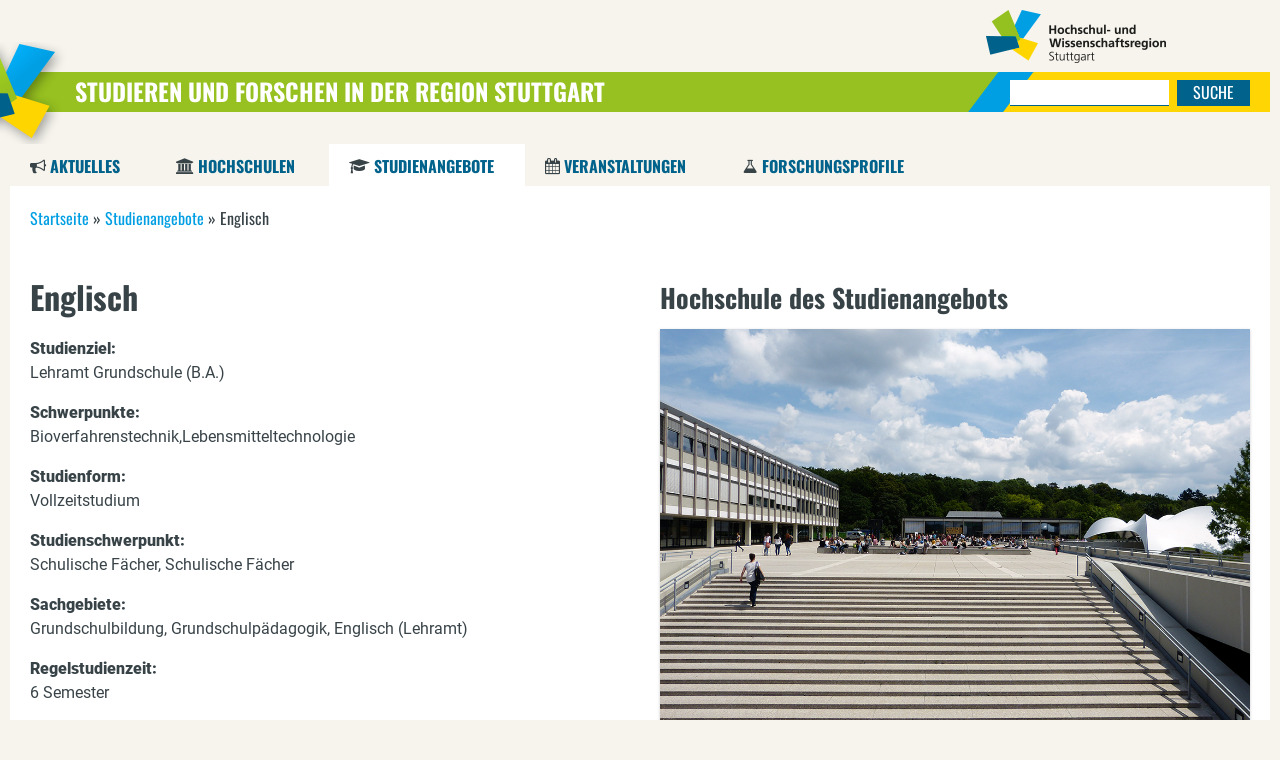

--- FILE ---
content_type: text/html; charset=utf-8
request_url: https://campus.region-stuttgart.de/studienangebote-region-stuttgart/p%C3%A4dagogische-hochschule-ludwigsburg/englisch-1
body_size: 6701
content:
<!DOCTYPE html>
<!--[if lt IE 7]><html class="lt-ie9 lt-ie8 lt-ie7" lang="de" dir="ltr"><![endif]-->
<!--[if IE 7]><html class="lt-ie9 lt-ie8" lang="de" dir="ltr"><![endif]-->
<!--[if IE 8]><html class="lt-ie9" lang="de" dir="ltr"><![endif]-->
<!--[if gt IE 8]><!--><html lang="de" dir="ltr" prefix="og: http://ogp.me/ns# fb: http://www.facebook.com/2008/fbml content: http://purl.org/rss/1.0/modules/content/ dc: http://purl.org/dc/terms/ foaf: http://xmlns.com/foaf/0.1/ rdfs: http://www.w3.org/2000/01/rdf-schema# sioc: http://rdfs.org/sioc/ns# sioct: http://rdfs.org/sioc/types# skos: http://www.w3.org/2004/02/skos/core# xsd: http://www.w3.org/2001/XMLSchema#"><!--<![endif]-->
<head>
<meta charset="utf-8" />
<link rel="shortcut icon" href="https://campus.region-stuttgart.de/sites/all/themes/vc/favicon.ico" type="image/vnd.microsoft.icon" />
<link rel="shortlink" href="/node/53466" />
<meta about="/taxonomy/term/4053" typeof="skos:Concept" property="rdfs:label skos:prefLabel" content="Hochschule" />
<meta name="Generator" content="Drupal 7 (http://drupal.org)" />
<link rel="canonical" href="/studienangebote-region-stuttgart/p%C3%A4dagogische-hochschule-ludwigsburg/englisch-1" />
<meta name="viewport" content="width=device-width, initial-scale=1.0, user-scalable=yes" />
<meta name="MobileOptimized" content="width" />
<meta name="HandheldFriendly" content="true" />
<meta name="apple-mobile-web-app-capable" content="yes" />
<title>Englisch | Studieren und Forschen in der Region Stuttgart</title>
<link type="text/css" rel="stylesheet" href="https://campus.region-stuttgart.de/sites/default/files/css/css_xE-rWrJf-fncB6ztZfd2huxqgxu4WO-qwma6Xer30m4.css" media="all" />
<link type="text/css" rel="stylesheet" href="https://campus.region-stuttgart.de/sites/default/files/css/css__zAO9qlhSFHIqO-Yx-7-GdweQlHmvNmqhHCQjWeGg-c.css" media="all" />
<link type="text/css" rel="stylesheet" href="https://campus.region-stuttgart.de/sites/default/files/css/css_yUybERf3JW1LTaftjq7-F5UbcRT0dLfBwtF_NS1q324.css" media="all" />
<style type="text/css" media="all">
<!--/*--><![CDATA[/*><!--*/
@media (max-width:1199px){.hide-custom-user-screen-md-max{display:none}.hide-responsive.panels-ipe-editing .ipe-hide-custom-user-screen-md-max{display:none}}.panels-ipe-editing .hide-custom-user-screen-md-max{display:block}@media (min-width:1200px){.hide-custom-user-screen-lg-min{display:none}.hide-responsive.panels-ipe-editing .ipe-hide-custom-user-screen-lg-min{display:none}}.panels-ipe-editing .hide-custom-user-screen-lg-min{display:block}@media (max-width:992px){.hide-custom-user-screen-md-min{display:none}.hide-responsive.panels-ipe-editing .ipe-hide-custom-user-screen-md-min{display:none}}.panels-ipe-editing .hide-custom-user-screen-md-min{display:block}@media (max-width:991px){.hide-custom-user-screen-sm-max{display:none}.hide-responsive.panels-ipe-editing .ipe-hide-custom-user-screen-sm-max{display:none}}.panels-ipe-editing .hide-custom-user-screen-sm-max{display:block}@media (max-width:768px){.hide-custom-user-screen-sm-min{display:none}.hide-responsive.panels-ipe-editing .ipe-hide-custom-user-screen-sm-min{display:none}}.panels-ipe-editing .hide-custom-user-screen-sm-min{display:block}@media (max-width:767px){.hide-custom-user-screen-xs-max{display:none}.hide-responsive.panels-ipe-editing .ipe-hide-custom-user-screen-xs-max{display:none}}.panels-ipe-editing .hide-custom-user-screen-xs-max{display:block}
@media (max-width:1199px){.hide-custom-user-screen-md-max{display:none}.hide-responsive.panels-ipe-editing .ipe-hide-custom-user-screen-md-max{display:none}}.panels-ipe-editing .hide-custom-user-screen-md-max{display:block}@media (min-width:1200px){.hide-custom-user-screen-lg-min{display:none}.hide-responsive.panels-ipe-editing .ipe-hide-custom-user-screen-lg-min{display:none}}.panels-ipe-editing .hide-custom-user-screen-lg-min{display:block}@media (max-width:992px){.hide-custom-user-screen-md-min{display:none}.hide-responsive.panels-ipe-editing .ipe-hide-custom-user-screen-md-min{display:none}}.panels-ipe-editing .hide-custom-user-screen-md-min{display:block}@media (max-width:991px){.hide-custom-user-screen-sm-max{display:none}.hide-responsive.panels-ipe-editing .ipe-hide-custom-user-screen-sm-max{display:none}}.panels-ipe-editing .hide-custom-user-screen-sm-max{display:block}@media (max-width:768px){.hide-custom-user-screen-sm-min{display:none}.hide-responsive.panels-ipe-editing .ipe-hide-custom-user-screen-sm-min{display:none}}.panels-ipe-editing .hide-custom-user-screen-sm-min{display:block}@media (max-width:767px){.hide-custom-user-screen-xs-max{display:none}.hide-responsive.panels-ipe-editing .ipe-hide-custom-user-screen-xs-max{display:none}}.panels-ipe-editing .hide-custom-user-screen-xs-max{display:block}
@media (max-width:1199px){.hide-custom-user-screen-md-max{display:none}.hide-responsive.panels-ipe-editing .ipe-hide-custom-user-screen-md-max{display:none}}.panels-ipe-editing .hide-custom-user-screen-md-max{display:block}@media (min-width:1200px){.hide-custom-user-screen-lg-min{display:none}.hide-responsive.panels-ipe-editing .ipe-hide-custom-user-screen-lg-min{display:none}}.panels-ipe-editing .hide-custom-user-screen-lg-min{display:block}@media (max-width:992px){.hide-custom-user-screen-md-min{display:none}.hide-responsive.panels-ipe-editing .ipe-hide-custom-user-screen-md-min{display:none}}.panels-ipe-editing .hide-custom-user-screen-md-min{display:block}@media (max-width:991px){.hide-custom-user-screen-sm-max{display:none}.hide-responsive.panels-ipe-editing .ipe-hide-custom-user-screen-sm-max{display:none}}.panels-ipe-editing .hide-custom-user-screen-sm-max{display:block}@media (max-width:768px){.hide-custom-user-screen-sm-min{display:none}.hide-responsive.panels-ipe-editing .ipe-hide-custom-user-screen-sm-min{display:none}}.panels-ipe-editing .hide-custom-user-screen-sm-min{display:block}@media (max-width:767px){.hide-custom-user-screen-xs-max{display:none}.hide-responsive.panels-ipe-editing .ipe-hide-custom-user-screen-xs-max{display:none}}.panels-ipe-editing .hide-custom-user-screen-xs-max{display:block}

/*]]>*/-->
</style>
<link type="text/css" rel="stylesheet" href="https://campus.region-stuttgart.de/sites/default/files/css/css_5SG1c6jgfecAk49gpVpLR_pzj4TIVRoLC4--voE7PbQ.css" media="screen" />
<link type="text/css" rel="stylesheet" href="https://campus.region-stuttgart.de/sites/default/files/css/css_XvSS6FN1Ge2g85Wm3TXLz5LIGP4GY4Uvn7aXVzOJQRA.css" media="screen" />
<link type="text/css" rel="stylesheet" href="https://campus.region-stuttgart.de/sites/default/files/css/css_xgWrm_dLEzJkMelJhoZMfx2X6lh7LaxsytofrNTd79w.css" media="all" />
<link type="text/css" rel="stylesheet" href="https://campus.region-stuttgart.de/sites/default/files/css/css_Cu20iMdC9ZrISpe41JuSl2p8uDTft8PL7_9OpQznH_M.css" media="only screen" />
<link type="text/css" rel="stylesheet" href="https://campus.region-stuttgart.de/sites/default/files/css/css_2acb70667Rww73BzRJNz4yimPe2dnhbm1i0AFByQYvI.css" media="screen" />
<link type="text/css" rel="stylesheet" href="https://campus.region-stuttgart.de/sites/default/files/css/css_tzu2Zo0cGhY1A-HZn5lumma09voTPR4917-DR4MTjFQ.css" media="only screen" />

<!--[if lt IE 9]>
<link type="text/css" rel="stylesheet" href="https://campus.region-stuttgart.de/sites/default/files/css/css_m1DWtNI4_1wx1AYO_AEwCkKdeV8tM_VGt3CfQoA_RSM.css" media="screen" />
<![endif]-->
<script type="text/javascript" src="https://campus.region-stuttgart.de/sites/default/files/js/js_Kd4BsnIT6T8vj1yoTIfotvk_bIOeY4Ndbdvl8ytcvjs.js"></script>
<script type="text/javascript" src="https://campus.region-stuttgart.de/sites/default/files/js/js_Xk8TsyNfILciPNmQPp9sl88cjH71DQWyeHE0MB62KO4.js"></script>
<script type="text/javascript" src="https://campus.region-stuttgart.de/sites/default/files/js/js_R9UbiVw2xuTUI0GZoaqMDOdX0lrZtgX-ono8RVOUEVc.js"></script>
<script type="text/javascript" src="https://campus.region-stuttgart.de/sites/default/files/js/js_8Opnv6yTqjlc_WUNwB-8U65emtpz2i8f8O1--1VGUTg.js"></script>
<script type="text/javascript" src="https://statistics.region-stuttgart.de/index.php?module=CoreAdminHome&amp;action=optOutJS&amp;divId=matomo-opt-out&amp;language=auto&amp;showIntro=1"></script>
<script type="text/javascript" src="https://campus.region-stuttgart.de/sites/default/files/js/js_ZFpTbVH9ktE1viko0zGZJtPvbvWOabrbs7fM6XjNdkI.js"></script>
<script type="text/javascript" src="https://campus.region-stuttgart.de/sites/default/files/js/js_eSGttOr8BWGbYirqP0tJ0cW_SjlgyLvoDyeapNRmQaY.js"></script>
<script type="text/javascript" src="https://campus.region-stuttgart.de/sites/default/files/js/js_bOjt6zaGKW3Ql601Hup9iK7fIzn0qjAbJuy9e8DrGus.js"></script>
<script type="text/javascript">
<!--//--><![CDATA[//><!--
jQuery.extend(Drupal.settings, {"basePath":"\/","pathPrefix":"","ajaxPageState":{"theme":"vc","theme_token":"UxETYPi5h3jOj3MZomYDQzxSYN67C3WkelMlJYLPEDo","jquery_version":"1.10","js":{"sites\/all\/modules\/jquery_update\/replace\/jquery\/1.10\/jquery.js":1,"misc\/jquery.once.js":1,"misc\/drupal.js":1,"misc\/ajax.js":1,"sites\/all\/modules\/jquery_update\/js\/jquery_update.js":1,"sites\/all\/modules\/admin_menu\/admin_devel\/admin_devel.js":1,"public:\/\/languages\/de_dnPct-yg6O28if5CO0yBjV8pSgrvnV56H2kqDzmnIM0.js":1,"sites\/all\/libraries\/colorbox\/jquery.colorbox-min.js":1,"sites\/all\/modules\/colorbox\/js\/colorbox.js":1,"sites\/all\/modules\/colorbox\/js\/colorbox_inline.js":1,"sites\/all\/modules\/field_group\/field_group.js":1,"sites\/all\/modules\/responsive_menus\/styles\/sidr\/js\/responsive_menus_sidr.js":1,"sites\/all\/libraries\/sidr\/jquery.sidr.min.js":1,"misc\/progress.js":1,"sites\/all\/libraries\/enquire.js\/enquire.min.js":1,"sites\/all\/modules\/breakpoint_panels\/js\/breakpoint_panels.js":1,"https:\/\/statistics.region-stuttgart.de\/index.php?module=CoreAdminHome\u0026action=optOutJS\u0026divId=matomo-opt-out\u0026language=auto\u0026showIntro=1":1,"sites\/all\/libraries\/matchMedia.js\/matchMedia.js":1,"sites\/all\/libraries\/matchMedia.js\/matchMedia.addListener.js":1,"sites\/all\/themes\/vc\/scripts\/freewall.js":1,"sites\/all\/themes\/vc\/scripts\/custom.js":1,"sites\/all\/themes\/vc\/vc_colorbox\/vc_colorbox.js":1,"sites\/all\/themes\/vc\/scripts\/matomo.js":1,"sites\/all\/themes\/vc\/scripts\/instagram_embed.js":1,"sites\/all\/themes\/adaptivetheme\/at_core\/scripts\/scalefix.js":1},"css":{"modules\/system\/system.base.css":1,"modules\/system\/system.menus.css":1,"modules\/system\/system.messages.css":1,"modules\/system\/system.theme.css":1,"modules\/aggregator\/aggregator.css":1,"modules\/comment\/comment.css":1,"sites\/all\/modules\/date\/date_api\/date.css":1,"sites\/all\/modules\/date\/date_popup\/themes\/datepicker.1.7.css":1,"sites\/all\/modules\/date\/date_repeat_field\/date_repeat_field.css":1,"modules\/field\/theme\/field.css":1,"modules\/node\/node.css":1,"modules\/user\/user.css":1,"sites\/all\/modules\/views\/css\/views.css":1,"sites\/all\/modules\/media\/modules\/media_wysiwyg\/css\/media_wysiwyg.base.css":1,"sites\/all\/modules\/ctools\/css\/ctools.css":1,"sites\/all\/modules\/oembed\/oembed.base.css":1,"sites\/all\/modules\/oembed\/oembed.theme.css":1,"sites\/all\/modules\/panels\/css\/panels.css":1,"modules\/taxonomy\/taxonomy.css":1,"sites\/all\/libraries\/sidr\/stylesheets\/jquery.sidr.dark.css":1,"0":1,"1":1,"2":1,"sites\/all\/modules\/breakpoint_panels\/breakpoint_panels.css":1,"sites\/all\/themes\/adaptivetheme\/at_core\/css\/at.layout.css":1,"sites\/all\/themes\/vc\/css\/global.base.css":1,"sites\/all\/themes\/vc\/css\/global.styles.css":1,"sites\/all\/themes\/vc\/css\/font-awesome.css":1,"sites\/all\/themes\/vc\/vc_colorbox\/vc_colorbox.css":1,"sites\/all\/themes\/vc\/vc_colorbox\/assets\/owl.carousel.css":1,"public:\/\/adaptivetheme\/vc_files\/vc.responsive.layout.css":1,"public:\/\/adaptivetheme\/vc_files\/vc.fonts.css":1,"public:\/\/adaptivetheme\/vc_files\/vc.responsive.styles.css":1,"public:\/\/adaptivetheme\/vc_files\/vc.lt-ie9.layout.css":1}},"colorbox":{"transition":"none","speed":"200","opacity":"0.50","slideshow":false,"slideshowAuto":true,"slideshowSpeed":"2500","slideshowStart":"start slideshow","slideshowStop":"stop slideshow","current":"{current} of {total}","previous":"\u00ab Prev","next":"Next \u00bb","close":"Close","overlayClose":true,"maxWidth":"98%","maxHeight":"98%","initialWidth":"300","initialHeight":"250","fixed":false,"scrolling":true,"mobiledetect":false,"mobiledevicewidth":"240px"},"breakpoint_panels_breakpoint":{"breakpoints":{"custom.user.screen_md_max":{"max-width":1199,"bp":"(max-width: 1199px)","css":"custom-user-screen-md-max"},"custom.user.screen_lg_min":{"min-width":1200,"bp":"(min-width: 1200px)","css":"custom-user-screen-lg-min"},"custom.user.screen_md_min":{"max-width":992,"bp":"(max-width: 992px)","css":"custom-user-screen-md-min"},"custom.user.screen_sm_max":{"max-width":991,"bp":"(max-width: 991px)","css":"custom-user-screen-sm-max"},"custom.user.screen_sm_min":{"max-width":768,"bp":"(max-width: 768px)","css":"custom-user-screen-sm-min"},"custom.user.screen_xs_max":{"max-width":767,"bp":"(max-width: 767px)","css":"custom-user-screen-xs-max"}},"autoload":false,"adminload":false,"loadhidden":false,"showtypes":"active","isloggedin":false,"hasEnquire":true,"hasMatchMedia":true},"field_group":{"div":"teaser"},"responsive_menus":[{"selectors":["#mobile-menu"],"trigger_txt":"\u003Cdiv id=\u0022sidr-toggle\u0022\u003E\u2630\u003C\/div\u003E","side":"left","speed":"200","media_size":"992","displace":"1","renaming":"0","onOpen":"","onClose":"","responsive_menus_style":"sidr"}],"adaptivetheme":{"vc":{"layout_settings":{"bigscreen":"three-col-grail","tablet_landscape":"three-col-grail","tablet_portrait":"one-col-vert","smalltouch_landscape":"one-col-vert","smalltouch_portrait":"one-col-stack"},"media_query_settings":{"bigscreen":"only screen and (min-width:1025px)","tablet_landscape":"only screen and (min-width:769px) and (max-width:1024px)","tablet_portrait":"only screen and (min-width:581px) and (max-width:768px)","smalltouch_landscape":"only screen and (min-width:321px) and (max-width:580px)","smalltouch_portrait":"only screen and (max-width:320px)"}}}});
//--><!]]>
</script>
<!--[if lt IE 9]>
<script src="https://campus.region-stuttgart.de/sites/all/themes/adaptivetheme/at_core/scripts/html5.js?svg41f"></script>
<![endif]-->
</head>
<body class="html not-front not-logged-in page-node page-node- page-node-53466 node-type-degree-programme   i18n-de atr-7.x-3.x atv-1.0 lang-de site-name-studieren-und-forschen-in-der-region-stuttgart section-studienangebote-region-stuttgart vc">
  <div id="skip-link" class="nocontent">
    <a href="#main-content" class="element-invisible element-focusable">Direkt zum Inhalt</a>
  </div>
    <div class="container atpe-site-template no-sidebars">

  
      <div class="panel-pane pane-pane-header no-title block" >
  <div class="pane-inner clearfix">
    
            
    
    <div class="pane-content">
      <header id="header" class="clearfix" role="banner">

      <!-- start: Branding -->
    <div id="branding" class="branding-elements clearfix">

              <div id="logo">
          <a href="/" title="Startseite"><img class="site-logo" typeof="foaf:Image" src="https://campus.region-stuttgart.de/sites/all/themes/vc/logo.png" alt="Studieren und Forschen in der Region Stuttgart" /></a>        </div>
      
              <!-- start: Site name and Slogan hgroup -->
        <hgroup id="name-and-slogan">

                      <h1 id="site-name"><a href="/" title="Startseite">Studieren und Forschen in der Region Stuttgart</a></h1>
          
          
        </hgroup><!-- /end #name-and-slogan -->
      
    </div><!-- /end #branding -->
  
</header>
    </div>

    
        
  </div>
</div>
<div class="panel-separator"></div><div class="panel-pane pane-custom pane-1 hwrs-logo no-title block" >
  <div class="pane-inner clearfix">
    
            
    
    <div class="pane-content">
      <div class="hide-custom-user-screen-sm-min hide-custom-user-screen-xs-max" data-pane="145"><div class="ipemessage"><br />Hidden from screen-sm-min<br />Hidden from screen-xs-max<br /><br /></div><div id="breakpoint-panels-pane-145-69720929168be" class="bp-ajax-pane" data-src="/breakpoint-panels/get-pane/YTozOntzOjQ6InRhc2siO3M6MTM6InNpdGVfdGVtcGxhdGUiO3M6Nzoic3VidGFzayI7czowOiIiO3M6MzoicGlkIjtzOjM6IjE0NSI7fQ%3D%3D"></div></div>    </div>

    
        
  </div>
</div>
<div class="panel-separator"></div><div class="panel-pane pane-block pane-search-form search-form-top no-title block" >
  <div class="pane-inner clearfix">
    
            
    
    <div class="pane-content">
      <div class="hide-custom-user-screen-sm-max hide-custom-user-screen-sm-min hide-custom-user-screen-xs-max" data-pane="144"><div class="ipemessage"><br />Hidden from screen-sm-max<br />Hidden from screen-sm-min<br />Hidden from screen-xs-max<br /><br /></div><div id="breakpoint-panels-pane-144-69720929187c1" class="bp-ajax-pane" data-src="/breakpoint-panels/get-pane/YTozOntzOjQ6InRhc2siO3M6MTM6InNpdGVfdGVtcGxhdGUiO3M6Nzoic3VidGFzayI7czowOiIiO3M6MzoicGlkIjtzOjM6IjE0NCI7fQ%3D%3D"></div></div>    </div>

    
        
  </div>
</div>
<div class="panel-separator"></div><div class="panel-pane pane-block pane-menu-menu-mobile-menu display-none no-title block"  id="mobile-menu">
  <div class="pane-inner clearfix">
    
            
    
    <div class="pane-content">
      <ul class="menu clearfix"><li class="first leaf"><a href="/">Startseite</a></li>
<li class="leaf"><a href="/aktuelles">Aktuelles</a></li>
<li class="leaf"><a href="/hochschulen-region-stuttgart">Hochschulen</a></li>
<li class="leaf active-trail"><a href="/studienangebote-region-stuttgart" class="active-trail">Studienangebote</a></li>
<li class="leaf"><a href="/veranstaltungen-hochschulen-region-stuttgart">Veranstaltungen</a></li>
<li class="leaf"><a href="/forschungsprofile-hochschulen-region-stuttgart">Forschungsprofile</a></li>
<li class="leaf"><a href="/content/die-initiative-f%C3%BCr-eine-vernetzte-hochschul-und-wissenschaftsregion-stuttgart">Der Verein</a></li>
<li class="leaf"><a href="/contact">Kontakt</a></li>
<li class="leaf"><a href="/content/datenschutzerkl%C3%A4rung">Datenschutz</a></li>
<li class="last leaf"><a href="/content/impressum">Impressum</a></li>
</ul>    </div>

    
        
  </div>
</div>
  
      <div id="menu-bar" class="nav clearfix">
      <div class="panel-pane pane-block pane-system-main-menu no-title block" >
  <div class="pane-inner clearfix">
    
            
    
    <div class="pane-content">
      <ul class="menu clearfix"><li class="first leaf fa fa-bullhorn"><a href="/aktuelles">Aktuelles</a></li>
<li class="leaf fa fa-university"><a href="/hochschulen-region-stuttgart">Hochschulen</a></li>
<li class="leaf active-trail fa fa-graduation-cap"><a href="/studienangebote-region-stuttgart" class="active-trail">Studienangebote</a></li>
<li class="leaf fa fa-calendar"><a href="/veranstaltungen-hochschulen-region-stuttgart">Veranstaltungen</a></li>
<li class="last leaf fa fa-flask"><a href="/forschungsprofile-hochschulen-region-stuttgart">Forschungsprofile</a></li>
</ul>    </div>

    
        
  </div>
</div>
    </div>
  
  
  
  <div id="columns">
    <div class="columns-inner clearfix">
      <div id="content-column" role="main">
        <div class="content-inner">

          
          <div id="content">
            <div class="region region-content">
              <div class="">      <div class="panel-pane pane-page-breadcrumb no-title block" >
  <div class="pane-inner clearfix">
    
            
    
    <div class="pane-content">
      <div id="breadcrumb" class="clearfix"><nav class="breadcrumb-wrapper clearfix" role="navigation" aria-labelledby="breadcrumb-label"><h2 id="breadcrumb-label" class="element-invisible">Sie sind hier</h2><ol id="crumbs" class="clearfix"><li class="crumb crumb-first"><span typeof="v:Breadcrumb"><a rel="v:url"  property="v:title"  href="/">Startseite</a></span></li><li class="crumb"><span class="crumb-separator"> &#187; </span><span typeof="v:Breadcrumb"><a rel="v:url"  property="v:title"  href="/studienangebote-region-stuttgart">Studienangebote</a></span></li><li class="crumb crumb-last"><span class="crumb-separator"> &#187; </span><span typeof="v:Breadcrumb"><span property="v:title"  >Englisch</span></span></li></ol></nav></div>    </div>

    
        
  </div>
</div>
<div class="panel-pane pane-page-content panel-pane"  id="site-content">      
            
    
          <div class="two-50 at-panel panel-display clearfix" id="full-node">
    <div class="region region-two-50-first">
    <div class="region-inner clearfix">
      <div class="panel-pane pane-node-content no-title block" >
  <div class="pane-inner clearfix">
    
            
    
    <div class="pane-content">
      <div  about="/studienangebote-region-stuttgart/p%C3%A4dagogische-hochschule-ludwigsburg/englisch-1" typeof="sioc:Item foaf:Document" role="article" class="ds-1col node node-degree-programme article odd node-lang-und node-full view-mode-full  clearfix">

  
  <div class="field field-name-title"><h1>Englisch</h1></div><div class="section"><div class="label-above">Studienziel:&nbsp;</div>Lehramt Grundschule (B.A.)</div><div class="section"><div class="label-above">Schwerpunkte:&nbsp;</div><span class="comma">Bioverfahrenstechnik</span><span class="comma">Lebensmitteltechnologie</span></div><div class="section"><div class="label-above">Studienform:&nbsp;</div><span>Vollzeitstudium</span></div><div class="section"><div class="label-above">Studienschwerpunkt:&nbsp;</div>Schulische Fächer, Schulische Fächer</div><div class="section"><div class="label-above">Sachgebiete:&nbsp;</div>Grundschulbildung, Grundschulpädagogik, Englisch (Lehramt)</div><div class="section"><div class="label-above">Regelstudienzeit:&nbsp;</div>6 Semester</div><div class="section"><div class="label-above">Hauptunterrichtssprachen:&nbsp;</div>Deutsch</div><div class="section"><div class="label-above">Zulassungssemester:&nbsp;</div>Sommer- und Wintersemester</div><div class="section"><div class="label-above">Zulassungsmodus:&nbsp;</div>Örtliche Zulassungsbeschränkung, zwingend mit NC</div><div class="section"><div class="label-above">Fächergruppe:&nbsp;</div>Lehramt</div><div class="section"><div class="label-above">Homepage:&nbsp;</div><a href="https://www.ph-ludwigsburg.de/studium/studienangebot/lehramt-grundschule" target="_blank">https://www.ph-ludwigsburg.de/studium/studienangebot/lehramt-grundschule</a></div></div>

    </div>

    
        
  </div>
</div>
<div class="panel-separator"></div><div class="panel-pane pane-views pane-show-hrk-info no-title block" >
  <div class="pane-inner clearfix">
    
            
    
    <div class="pane-content">
      <div class="view view-show-hrk-info view-id-show_hrk_info view-display-id-block footer-info-hrk view-dom-id-71116c27bcac3f27cca53a5616db6ae7">
            <div class="view-header">
      <p>Die Studenteninformationen zur Hochschule und deren Studienangebote werden durch den Zugriff auf den <a href="http://www.hochschulkompass.de/" target="_blank" title="Hochschulkompass">HOCHSCHULKOMPASS der HRK</a> erzeugt. Die Bilder und Profiltexte sind davon ausgenommen und liegen in der Verantwortung der jeweiligen Hochschule.</p>
    </div>
  
  
  
      <div class="view-content">
        <div class="views-row views-row-1 views-row-odd views-row-first views-row-last">
      
  <div class="views-field views-field-title">        <span class="field-content"><a href="/studienangebote-region-stuttgart/p%C3%A4dagogische-hochschule-ludwigsburg/englisch-1" class="active"> </a></span>  </div>  </div>
    </div>
  
  
  
  
  
  
</div>    </div>

    
        
  </div>
</div>
    </div>
  </div>
  <div class="region region-two-50-second">
    <div class="region-inner clearfix">
      <section class="panel-pane pane-views-panes pane-instinstitution-by-degree-id-panel-pane-1 content-margin-left block" >
  <div class="pane-inner clearfix">
    
              <h2 class="pane-title block-title">Hochschule des Studienangebots</h2>
        
    
    <div class="pane-content">
      <div class="view view-instinstitution-by-degree-id view-id-instinstitution_by_degree_id view-display-id-panel_pane_1 grid-container view-dom-id-62139f1c7fd58dacb017b0795d9ae973">
        
  
  
      <div class="view-content">
          <div class="item first last odd">
        
  <div class="views-field views-field-rendered-entity">        <span class="field-content"><article id="node-166" class="node node-university node-teaser article even node-lang-de view-mode-teaser  rendered-by-ds clearfix" about="/hochschulen-region-stuttgart/p%C3%A4dagogische-hochschule-ludwigsburg-0" typeof="sioc:Item foaf:Document" role="article"><span property="dc:title" content="Pädagogische Hochschule Ludwigsburg" class="rdf-meta element-hidden"></span><span property="sioc:num_replies" content="0" datatype="xsd:integer" class="rdf-meta element-hidden"></span><div class="one-column at-panel panel-display clearfix" >
  <div class="region region-one-main">
    <div class="region-inner clearfix">
      <div class="paper-1"><div class="display-none"><div  class="ds-1col taxonomy-term vocabulary-content-types view-mode-icon_only clearfix">

  
  <div class="field field-name-field-content-type-icon"><p><i class="fa fa-university"></i></p>
</div></div>

</div><div class="content-image"><a href="/hochschulen-region-stuttgart/p%C3%A4dagogische-hochschule-ludwigsburg-0"><img typeof="foaf:Image" class="image-style-none" src="https://campus.region-stuttgart.de/sites/default/files/12_PH_LB_1010603_1080.jpg" width="1080" height="720" alt="" title="© PH Ludwigsburg" /></a></div><div class="text-overlay"><h4><a href="/hochschulen-region-stuttgart/p%C3%A4dagogische-hochschule-ludwigsburg-0">Pädagogische Hochschule Ludwigsburg</a></h4><div class="address-block">Reuteallee 46<br>71634 Ludwigsburg<br></div><div class="label-inline normal">Tel.:&nbsp;</div>07141-140-0<div class="field field-name-field-institution-www"><a href="http://www.ph-ludwigsburg.de" target="_blank">www.ph-ludwigsburg.de</a></div></div></div>    </div>
  </div>
</div>
</article></span>  </div>    </div>
      </div>
  
  
  
  
  
  
</div>    </div>

    
        
  </div>
</section>
    </div>
  </div>
      <div class="region region-two-50-bottom region-conditional-stack">
      <div class="region-inner clearfix">
        <section class="panel-pane pane-block pane-block-3 block" >
  <div class="pane-inner clearfix">
    
              <h2 class="pane-title block-title">#DeineRegionStuttgart auf Instagram</h2>
        
    
    <div class="pane-content">
      <!-- Elfsight Instagram Feed | WirZeigenS --><script src="https://static.elfsight.com/platform/platform.js" async=""></script><div class="elfsight-app-2088e817-643b-4e1a-8fcf-f23292362511" data-elfsight-app-lazy=""></div>
    </div>

    
        
  </div>
</section>
      </div>
    </div>
  </div>
    
    
      </div>  </div>            </div>
          </div>

          
        </div>
      </div>

      
      
    </div>
  </div>

  
      <footer id="footer" role="contentinfo">
      <div class="panel-pane pane-block pane-menu-menu-standard-links no-title block"  id="top-menu">
  <div class="pane-inner clearfix">
    
            
    
    <div class="pane-content">
      <div class="hide-custom-user-screen-xs-max" data-pane="127"><div class="ipemessage"><br />Hidden from screen-xs-max<br /><br /></div><div id="breakpoint-panels-pane-127-69720929152de" class="bp-ajax-pane" data-src="/breakpoint-panels/get-pane/YTozOntzOjQ6InRhc2siO3M6MTM6InNpdGVfdGVtcGxhdGUiO3M6Nzoic3VidGFzayI7czowOiIiO3M6MzoicGlkIjtzOjM6IjEyNyI7fQ%3D%3D"></div></div>    </div>

    
        
  </div>
</div>
    </footer>
  
</div>
  </body>
</html>


--- FILE ---
content_type: text/css
request_url: https://campus.region-stuttgart.de/sites/default/files/css/css_XvSS6FN1Ge2g85Wm3TXLz5LIGP4GY4Uvn7aXVzOJQRA.css
body_size: 14194
content:
.container{margin:0 auto;}.content-inner{min-height:1px;}.lt-ie7 .content-inner{height:1px;}#content-column,.content-column{width:100%;}.clearfix:after{content:"";display:table;clear:both;}.clearfix{zoom:1;}.one-column > .region,div.at-panel .region-conditional-stack{float:none;display:block;clear:both;width:100%;}.lt-ie8 .at-panel{overflow:hidden;}
@media -sass-debug-info{filename{font-family:file\:\/\/\/Applications\/XAMPP\/xamppfiles\/htdocs\/vc\/sites\/all\/themes\/vc\/sass\/global\.base\.scss}line{font-family:\0000381}}html{line-height:1.5;height:100%;overflow-y:scroll;-webkit-text-size-adjust:100%;-moz-text-size-adjust:100%;-ms-text-size-adjust:100%;}@media -sass-debug-info{filename{font-family:file\:\/\/\/Applications\/XAMPP\/xamppfiles\/htdocs\/vc\/sites\/all\/themes\/vc\/sass\/global\.base\.scss}line{font-family:\0000391}}body{min-height:100%;-webkit-font-smoothing:antialiased;font-smoothing:antialiased;text-rendering:optimizeLegibility;}@media -sass-debug-info{filename{font-family:file\:\/\/\/Applications\/XAMPP\/xamppfiles\/htdocs\/vc\/sites\/all\/themes\/vc\/sass\/global\.base\.scss}line{font-family:\0000399}}h1,h2,h3,h4,h5,h6,h1 img,h2 img,h3 img,h4 img,h5 img,h6 img,em,dfn,del,ins,a,tbody,tfoot,thead,tr,ul,li,label,legend,figure,figcaption{margin:0;padding:0;}@media -sass-debug-info{filename{font-family:file\:\/\/\/Applications\/XAMPP\/xamppfiles\/htdocs\/vc\/sites\/all\/themes\/vc\/sass\/global\.base\.scss}line{font-family:\00003112}}article,aside,details,figcaption,figure,footer,header,hgroup,menu,nav,section{display:block;}@media -sass-debug-info{filename{font-family:file\:\/\/\/Applications\/XAMPP\/xamppfiles\/htdocs\/vc\/sites\/all\/themes\/vc\/sass\/global\.base\.scss}line{font-family:\00003135}}img,a img{border:0;}@media -sass-debug-info{filename{font-family:file\:\/\/\/Applications\/XAMPP\/xamppfiles\/htdocs\/vc\/sites\/all\/themes\/vc\/sass\/global\.base\.scss}line{font-family:\00003141}}p{margin:0 0 1.5em;padding:0;}@media -sass-debug-info{filename{font-family:file\:\/\/\/Applications\/XAMPP\/xamppfiles\/htdocs\/vc\/sites\/all\/themes\/vc\/sass\/global\.base\.scss}line{font-family:\00003147}}em,dfn{font-style:italic;}@media -sass-debug-info{filename{font-family:file\:\/\/\/Applications\/XAMPP\/xamppfiles\/htdocs\/vc\/sites\/all\/themes\/vc\/sass\/global\.base\.scss}line{font-family:\00003153}}ins{border-bottom:none;text-decoration:none;}@media -sass-debug-info{filename{font-family:file\:\/\/\/Applications\/XAMPP\/xamppfiles\/htdocs\/vc\/sites\/all\/themes\/vc\/sass\/global\.base\.scss}line{font-family:\00003159}}pre,code,tt,samp,kbd,var{font-size:1em;font-family:Consolas,"Lucida Console",Menlo,Monaco,"DejaVu Sans Mono",monospace,sans-serif;}@media -sass-debug-info{filename{font-family:file\:\/\/\/Applications\/XAMPP\/xamppfiles\/htdocs\/vc\/sites\/all\/themes\/vc\/sass\/global\.base\.scss}line{font-family:\00003170}}blockquote,q{font-style:italic;quotes:"" "";}@media -sass-debug-info{filename{font-family:file\:\/\/\/Applications\/XAMPP\/xamppfiles\/htdocs\/vc\/sites\/all\/themes\/vc\/sass\/global\.base\.scss}line{font-family:\00003174}}blockquote:before,blockquote:after,q:before,q:after{content:"";}@media -sass-debug-info{filename{font-family:file\:\/\/\/Applications\/XAMPP\/xamppfiles\/htdocs\/vc\/sites\/all\/themes\/vc\/sass\/global\.base\.scss}line{font-family:\00003180}}blockquote{margin:0 0 1.5em;padding:0 0 0 40px;}@media -sass-debug-info{filename{font-family:file\:\/\/\/Applications\/XAMPP\/xamppfiles\/htdocs\/vc\/sites\/all\/themes\/vc\/sass\/global\.base\.scss}line{font-family:\00003184}}blockquote p{margin:0;}@media -sass-debug-info{filename{font-family:file\:\/\/\/Applications\/XAMPP\/xamppfiles\/htdocs\/vc\/sites\/all\/themes\/vc\/sass\/global\.base\.scss}line{font-family:\00003190}}strong,dfn,caption,th{font-weight:700;}@media -sass-debug-info{filename{font-family:file\:\/\/\/Applications\/XAMPP\/xamppfiles\/htdocs\/vc\/sites\/all\/themes\/vc\/sass\/global\.base\.scss}line{font-family:\00003198}}ul,ol{margin:0 0 1.5em 40px;padding:0;}@media -sass-debug-info{filename{font-family:file\:\/\/\/Applications\/XAMPP\/xamppfiles\/htdocs\/vc\/sites\/all\/themes\/vc\/sass\/global\.base\.scss}line{font-family:\00003207}}.item-list ul,.item-list ol{margin:0 0 0 15px;padding:0;}@media -sass-debug-info{filename{font-family:file\:\/\/\/Applications\/XAMPP\/xamppfiles\/htdocs\/vc\/sites\/all\/themes\/vc\/sass\/global\.base\.scss}line{font-family:\00003212}}.item-list ul li{margin:0;padding:0;}@media -sass-debug-info{filename{font-family:file\:\/\/\/Applications\/XAMPP\/xamppfiles\/htdocs\/vc\/sites\/all\/themes\/vc\/sass\/global\.base\.scss}line{font-family:\00003222}}ul ul,.block ul ul,.item-list ul ul,ul ol,.block ul ol,.item-list ul ol,ol ul,.block ol ul,.item-list ol ul,ol ol,.block ol ol,.item-list ol ol{margin-bottom:0;}@media -sass-debug-info{filename{font-family:file\:\/\/\/Applications\/XAMPP\/xamppfiles\/htdocs\/vc\/sites\/all\/themes\/vc\/sass\/global\.base\.scss}line{font-family:\00003229}}ul{list-style-type:disc;}@media -sass-debug-info{filename{font-family:file\:\/\/\/Applications\/XAMPP\/xamppfiles\/htdocs\/vc\/sites\/all\/themes\/vc\/sass\/global\.base\.scss}line{font-family:\00003232}}ul ul ul{list-style-type:square;}@media -sass-debug-info{filename{font-family:file\:\/\/\/Applications\/XAMPP\/xamppfiles\/htdocs\/vc\/sites\/all\/themes\/vc\/sass\/global\.base\.scss}line{font-family:\00003238}}ol{list-style-type:decimal;}@media -sass-debug-info{filename{font-family:file\:\/\/\/Applications\/XAMPP\/xamppfiles\/htdocs\/vc\/sites\/all\/themes\/vc\/sass\/global\.base\.scss}line{font-family:\00003241}}ol ol{list-style-type:lower-alpha;}@media -sass-debug-info{filename{font-family:file\:\/\/\/Applications\/XAMPP\/xamppfiles\/htdocs\/vc\/sites\/all\/themes\/vc\/sass\/global\.base\.scss}line{font-family:\00003245}}ol ol ol{list-style-type:lower-roman;}@media -sass-debug-info{filename{font-family:file\:\/\/\/Applications\/XAMPP\/xamppfiles\/htdocs\/vc\/sites\/all\/themes\/vc\/sass\/global\.base\.scss}line{font-family:\00003252}}ul ul{list-style-type:circle;}@media -sass-debug-info{filename{font-family:file\:\/\/\/Applications\/XAMPP\/xamppfiles\/htdocs\/vc\/sites\/all\/themes\/vc\/sass\/global\.base\.scss}line{font-family:\00003255}}ul ul ul ul{list-style-type:circle;}@media -sass-debug-info{filename{font-family:file\:\/\/\/Applications\/XAMPP\/xamppfiles\/htdocs\/vc\/sites\/all\/themes\/vc\/sass\/global\.base\.scss}line{font-family:\00003261}}dt{font-weight:700;}@media -sass-debug-info{filename{font-family:file\:\/\/\/Applications\/XAMPP\/xamppfiles\/htdocs\/vc\/sites\/all\/themes\/vc\/sass\/global\.base\.scss}line{font-family:\00003266}}dd{margin:0 0 1.5em 40px;}@media -sass-debug-info{filename{font-family:file\:\/\/\/Applications\/XAMPP\/xamppfiles\/htdocs\/vc\/sites\/all\/themes\/vc\/sass\/global\.base\.scss}line{font-family:\00003279}}img{max-width:100%;height:auto;-ms-interpolation-mode:bicubic;}@media -sass-debug-info{filename{font-family:file\:\/\/\/Applications\/XAMPP\/xamppfiles\/htdocs\/vc\/sites\/all\/themes\/vc\/sass\/global\.base\.scss}line{font-family:\00003287}}embed,object,video{max-width:100%;}@media -sass-debug-info{filename{font-family:file\:\/\/\/Applications\/XAMPP\/xamppfiles\/htdocs\/vc\/sites\/all\/themes\/vc\/sass\/global\.base\.scss}line{font-family:\00003296}}.lt-ie9 img,.lt-ie9 object,.lt-ie9 embed,.lt-ie9 video{max-width:none;}@media -sass-debug-info{filename{font-family:file\:\/\/\/Applications\/XAMPP\/xamppfiles\/htdocs\/vc\/sites\/all\/themes\/vc\/sass\/global\.base\.scss}line{font-family:\00003306}}#map img,.gmap img,.view-gmap img,.openlayers-map img,#getlocations_map_canvas img,#locationmap_map img,.geofieldMap img{max-width:none !important;}@media -sass-debug-info{filename{font-family:file\:\/\/\/Applications\/XAMPP\/xamppfiles\/htdocs\/vc\/sites\/all\/themes\/vc\/sass\/global\.base\.scss}line{font-family:\00003318}}svg:not(:root){overflow:hidden;}@media -sass-debug-info{filename{font-family:file\:\/\/\/Applications\/XAMPP\/xamppfiles\/htdocs\/vc\/sites\/all\/themes\/vc\/sass\/global\.base\.scss}line{font-family:\00003324}}audio,canvas,video{display:inline-block;*display:inline;*zoom:1;}@media -sass-debug-info{filename{font-family:file\:\/\/\/Applications\/XAMPP\/xamppfiles\/htdocs\/vc\/sites\/all\/themes\/vc\/sass\/global\.base\.scss}line{font-family:\00003334}}audio:not([controls]){display:none;}@media -sass-debug-info{filename{font-family:file\:\/\/\/Applications\/XAMPP\/xamppfiles\/htdocs\/vc\/sites\/all\/themes\/vc\/sass\/global\.base\.scss}line{font-family:\00003340}}header[role=banner],.content-inner,.nav,.region-sidebar-first,.region-sidebar-second,.region-secondary-content,.region-tertiary-content,.region-footer{overflow:visible;word-wrap:break-word;}@media -sass-debug-info{filename{font-family:file\:\/\/\/Applications\/XAMPP\/xamppfiles\/htdocs\/vc\/sites\/all\/themes\/vc\/sass\/global\.base\.scss}line{font-family:\00003354}}.element-invisible{border:0;clip:rect(1px 1px 1px 1px);clip:rect(1px,1px,1px,1px);height:1px;margin:-1px;overflow:hidden;padding:0;position:absolute !important;width:1px;}@media -sass-debug-info{filename{font-family:file\:\/\/\/Applications\/XAMPP\/xamppfiles\/htdocs\/vc\/sites\/all\/themes\/vc\/sass\/global\.base\.scss}line{font-family:\00003366}}.element-invisible.element-focusable:active,.element-invisible.element-focusable:focus{clip:auto;height:auto;margin:0;overflow:visible;position:static !important;width:auto;}@media -sass-debug-info{filename{font-family:file\:\/\/\/Applications\/XAMPP\/xamppfiles\/htdocs\/vc\/sites\/all\/themes\/vc\/sass\/global\.base\.scss}line{font-family:\00003376}}.offscreen{position:absolute;top:-99999em;width:1px;height:1px;overflow:hidden;outline:0;}@media -sass-debug-info{filename{font-family:file\:\/\/\/Applications\/XAMPP\/xamppfiles\/htdocs\/vc\/sites\/all\/themes\/vc\/sass\/global\.base\.scss}line{font-family:\00003385}}.element-hidden{display:none;}@font-face{font-family:'Oswald';src:url(/sites/all/themes/vc/fonts/subset-Oswald-Medium.eot);src:url(/sites/all/themes/vc/fonts/subset-Oswald-Medium.eot?#iefix) format('embedded-opentype'),url(/sites/all/themes/vc/fonts/subset-Oswald-Medium.woff2) format('woff2'),url(/sites/all/themes/vc/fonts/subset-Oswald-Medium.woff) format('woff'),url(/sites/all/themes/vc/fonts/subset-Oswald-Medium.ttf) format('truetype'),url(/sites/all/themes/vc/fonts/subset-Oswald-Medium.svg#Oswald-Medium) format('svg');font-weight:500;font-style:normal;font-display:swap;}@font-face{font-family:'Oswald';src:url(/sites/all/themes/vc/fonts/subset-Oswald-ExtraLight.eot);src:url(/sites/all/themes/vc/fonts/subset-Oswald-ExtraLight.eot?#iefix) format('embedded-opentype'),url(/sites/all/themes/vc/fonts/subset-Oswald-ExtraLight.woff2) format('woff2'),url(/sites/all/themes/vc/fonts/subset-Oswald-ExtraLight.woff) format('woff'),url(/sites/all/themes/vc/fonts/subset-Oswald-ExtraLight.ttf) format('truetype'),url(/sites/all/themes/vc/fonts/subset-Oswald-ExtraLight.svg#Oswald-ExtraLight) format('svg');font-weight:200;font-style:normal;font-display:swap;}@font-face{font-family:'Oswald';src:url(/sites/all/themes/vc/fonts/subset-Oswald-SemiBold.eot);src:url(/sites/all/themes/vc/fonts/subset-Oswald-SemiBold.eot?#iefix) format('embedded-opentype'),url(/sites/all/themes/vc/fonts/subset-Oswald-SemiBold.woff2) format('woff2'),url(/sites/all/themes/vc/fonts/subset-Oswald-SemiBold.woff) format('woff'),url(/sites/all/themes/vc/fonts/subset-Oswald-SemiBold.ttf) format('truetype'),url(/sites/all/themes/vc/fonts/subset-Oswald-SemiBold.svg#Oswald-SemiBold) format('svg');font-weight:600;font-style:normal;font-display:swap;}@font-face{font-family:'Oswald';src:url(/sites/all/themes/vc/fonts/subset-Oswald-Light.eot);src:url(/sites/all/themes/vc/fonts/subset-Oswald-Light.eot?#iefix) format('embedded-opentype'),url(/sites/all/themes/vc/fonts/subset-Oswald-Light.woff2) format('woff2'),url(/sites/all/themes/vc/fonts/subset-Oswald-Light.woff) format('woff'),url(/sites/all/themes/vc/fonts/subset-Oswald-Light.ttf) format('truetype'),url(/sites/all/themes/vc/fonts/subset-Oswald-Light.svg#Oswald-Light) format('svg');font-weight:300;font-style:normal;font-display:swap;}@font-face{font-family:'Oswald';src:url(/sites/all/themes/vc/fonts/subset-Oswald-Bold.eot);src:url(/sites/all/themes/vc/fonts/subset-Oswald-Bold.eot?#iefix) format('embedded-opentype'),url(/sites/all/themes/vc/fonts/subset-Oswald-Bold.woff2) format('woff2'),url(/sites/all/themes/vc/fonts/subset-Oswald-Bold.woff) format('woff'),url(/sites/all/themes/vc/fonts/subset-Oswald-Bold.ttf) format('truetype'),url(/sites/all/themes/vc/fonts/subset-Oswald-Bold.svg#Oswald-Bold) format('svg');font-weight:700;font-style:normal;font-display:swap;}@font-face{font-family:'Oswald';src:url(/sites/all/themes/vc/fonts/subset-Oswald-Regular.eot);src:url(/sites/all/themes/vc/fonts/subset-Oswald-Regular.eot?#iefix) format('embedded-opentype'),url(/sites/all/themes/vc/fonts/subset-Oswald-Regular.woff2) format('woff2'),url(/sites/all/themes/vc/fonts/subset-Oswald-Regular.woff) format('woff'),url(/sites/all/themes/vc/fonts/subset-Oswald-Regular.ttf) format('truetype'),url(/sites/all/themes/vc/fonts/subset-Oswald-Regular.svg#Oswald-Regular) format('svg');font-weight:400;font-style:normal;font-display:swap;}@font-face{font-family:'Roboto';src:url(/sites/all/themes/vc/fonts/subset-Roboto-BlackItalic.eot);src:url(/sites/all/themes/vc/fonts/subset-Roboto-BlackItalic.eot?#iefix) format('embedded-opentype'),url(/sites/all/themes/vc/fonts/subset-Roboto-BlackItalic.woff2) format('woff2'),url(/sites/all/themes/vc/fonts/subset-Roboto-BlackItalic.woff) format('woff'),url(/sites/all/themes/vc/fonts/subset-Roboto-BlackItalic.ttf) format('truetype'),url(/sites/all/themes/vc/fonts/subset-Roboto-BlackItalic.svg#Roboto-BlackItalic) format('svg');font-weight:900;font-style:italic;font-display:swap;}@font-face{font-family:'Roboto';src:url(/sites/all/themes/vc/fonts/subset-Roboto-Bold.eot);src:url(/sites/all/themes/vc/fonts/subset-Roboto-Bold.eot?#iefix) format('embedded-opentype'),url(/sites/all/themes/vc/fonts/subset-Roboto-Bold.woff2) format('woff2'),url(/sites/all/themes/vc/fonts/subset-Roboto-Bold.woff) format('woff'),url(/sites/all/themes/vc/fonts/subset-Roboto-Bold.ttf) format('truetype'),url(/sites/all/themes/vc/fonts/subset-Roboto-Bold.svg#Roboto-Bold) format('svg');font-weight:700;font-style:normal;font-display:swap;}@font-face{font-family:'Roboto';src:url(/sites/all/themes/vc/fonts/subset-Roboto-Italic.eot);src:url(/sites/all/themes/vc/fonts/subset-Roboto-Italic.eot?#iefix) format('embedded-opentype'),url(/sites/all/themes/vc/fonts/subset-Roboto-Italic.woff2) format('woff2'),url(/sites/all/themes/vc/fonts/subset-Roboto-Italic.woff) format('woff'),url(/sites/all/themes/vc/fonts/subset-Roboto-Italic.ttf) format('truetype'),url(/sites/all/themes/vc/fonts/subset-Roboto-Italic.svg#Roboto-Italic) format('svg');font-weight:400;font-style:italic;font-display:swap;}@font-face{font-family:'Roboto';src:url(/sites/all/themes/vc/fonts/subset-Roboto-Black.eot);src:url(/sites/all/themes/vc/fonts/subset-Roboto-Black.eot?#iefix) format('embedded-opentype'),url(/sites/all/themes/vc/fonts/subset-Roboto-Black.woff2) format('woff2'),url(/sites/all/themes/vc/fonts/subset-Roboto-Black.woff) format('woff'),url(/sites/all/themes/vc/fonts/subset-Roboto-Black.ttf) format('truetype'),url(/sites/all/themes/vc/fonts/subset-Roboto-Black.svg#Roboto-Black) format('svg');font-weight:900;font-style:normal;font-display:swap;}@font-face{font-family:'Roboto';src:url(/sites/all/themes/vc/fonts/subset-Roboto-BoldItalic.eot);src:url(/sites/all/themes/vc/fonts/subset-Roboto-BoldItalic.eot?#iefix) format('embedded-opentype'),url(/sites/all/themes/vc/fonts/subset-Roboto-BoldItalic.woff2) format('woff2'),url(/sites/all/themes/vc/fonts/subset-Roboto-BoldItalic.woff) format('woff'),url(/sites/all/themes/vc/fonts/subset-Roboto-BoldItalic.ttf) format('truetype'),url(/sites/all/themes/vc/fonts/subset-Roboto-BoldItalic.svg#Roboto-BoldItalic) format('svg');font-weight:700;font-style:italic;font-display:swap;}@font-face{font-family:'Roboto';src:url(/sites/all/themes/vc/fonts/subset-Roboto-MediumItalic.eot);src:url(/sites/all/themes/vc/fonts/subset-Roboto-MediumItalic.eot?#iefix) format('embedded-opentype'),url(/sites/all/themes/vc/fonts/subset-Roboto-MediumItalic.woff2) format('woff2'),url(/sites/all/themes/vc/fonts/subset-Roboto-MediumItalic.woff) format('woff'),url(/sites/all/themes/vc/fonts/subset-Roboto-MediumItalic.ttf) format('truetype'),url(/sites/all/themes/vc/fonts/subset-Roboto-MediumItalic.svg#Roboto-MediumItalic) format('svg');font-weight:500;font-style:italic;font-display:swap;}@font-face{font-family:'Roboto';src:url(/sites/all/themes/vc/fonts/subset-Roboto-Light.eot);src:url(/sites/all/themes/vc/fonts/subset-Roboto-Light.eot?#iefix) format('embedded-opentype'),url(/sites/all/themes/vc/fonts/subset-Roboto-Light.woff2) format('woff2'),url(/sites/all/themes/vc/fonts/subset-Roboto-Light.woff) format('woff'),url(/sites/all/themes/vc/fonts/subset-Roboto-Light.ttf) format('truetype'),url(/sites/all/themes/vc/fonts/subset-Roboto-Light.svg#Roboto-Light) format('svg');font-weight:300;font-style:normal;font-display:swap;}@font-face{font-family:'Roboto';src:url(/sites/all/themes/vc/fonts/subset-Roboto-Thin.eot);src:url(/sites/all/themes/vc/fonts/subset-Roboto-Thin.eot?#iefix) format('embedded-opentype'),url(/sites/all/themes/vc/fonts/subset-Roboto-Thin.woff2) format('woff2'),url(/sites/all/themes/vc/fonts/subset-Roboto-Thin.woff) format('woff'),url(/sites/all/themes/vc/fonts/subset-Roboto-Thin.ttf) format('truetype'),url(/sites/all/themes/vc/fonts/subset-Roboto-Thin.svg#Roboto-Thin) format('svg');font-weight:100;font-style:normal;font-display:swap;}@font-face{font-family:'Roboto';src:url(/sites/all/themes/vc/fonts/subset-Roboto-Regular.eot);src:url(/sites/all/themes/vc/fonts/subset-Roboto-Regular.eot?#iefix) format('embedded-opentype'),url(/sites/all/themes/vc/fonts/subset-Roboto-Regular.woff2) format('woff2'),url(/sites/all/themes/vc/fonts/subset-Roboto-Regular.woff) format('woff'),url(/sites/all/themes/vc/fonts/subset-Roboto-Regular.ttf) format('truetype'),url(/sites/all/themes/vc/fonts/subset-Roboto-Regular.svg#Roboto-Regular) format('svg');font-weight:400;font-style:normal;font-display:swap;}@font-face{font-family:'Roboto';src:url(/sites/all/themes/vc/fonts/subset-Roboto-LightItalic.eot);src:url(/sites/all/themes/vc/fonts/subset-Roboto-LightItalic.eot?#iefix) format('embedded-opentype'),url(/sites/all/themes/vc/fonts/subset-Roboto-LightItalic.woff2) format('woff2'),url(/sites/all/themes/vc/fonts/subset-Roboto-LightItalic.woff) format('woff'),url(/sites/all/themes/vc/fonts/subset-Roboto-LightItalic.ttf) format('truetype'),url(/sites/all/themes/vc/fonts/subset-Roboto-LightItalic.svg#Roboto-LightItalic) format('svg');font-weight:300;font-style:italic;font-display:swap;}@font-face{font-family:'Roboto';src:url(/sites/all/themes/vc/fonts/subset-Roboto-Medium.eot);src:url(/sites/all/themes/vc/fonts/subset-Roboto-Medium.eot?#iefix) format('embedded-opentype'),url(/sites/all/themes/vc/fonts/subset-Roboto-Medium.woff2) format('woff2'),url(/sites/all/themes/vc/fonts/subset-Roboto-Medium.woff) format('woff'),url(/sites/all/themes/vc/fonts/subset-Roboto-Medium.ttf) format('truetype'),url(/sites/all/themes/vc/fonts/subset-Roboto-Medium.svg#Roboto-Medium) format('svg');font-weight:500;font-style:normal;font-display:swap;}@font-face{font-family:'Roboto';src:url(/sites/all/themes/vc/fonts/subset-Roboto-ThinItalic.eot);src:url(/sites/all/themes/vc/fonts/subset-Roboto-ThinItalic.eot?#iefix) format('embedded-opentype'),url(/sites/all/themes/vc/fonts/subset-Roboto-ThinItalic.woff2) format('woff2'),url(/sites/all/themes/vc/fonts/subset-Roboto-ThinItalic.woff) format('woff'),url(/sites/all/themes/vc/fonts/subset-Roboto-ThinItalic.ttf) format('truetype'),url(/sites/all/themes/vc/fonts/subset-Roboto-ThinItalic.svg#Roboto-ThinItalic) format('svg');font-weight:100;font-style:italic;font-display:swap;}
article,aside,details,figcaption,figure,footer,header,hgroup,nav,section,summary{display:block;}audio,canvas,video{display:inline-block;*display:inline;*zoom:1;}audio:not([controls]){display:none;height:0;}[hidden]{display:none;}html{font-size:100%;-webkit-text-size-adjust:100%;line-height:1.5;height:100%;overflow-y:scroll;}body{min-height:100%;margin:0 auto;padding:0;-webkit-font-smoothing:antialiased;font-smoothing:antialiased;text-rendering:optimizeLegibility\9;background:#f6f4ed;color:rgba(56,67,72,1);font-family:"Roboto",sans-serif;}button,input,select,textarea{font-family:sans-serif;outline:0;border:0;border-bottom:1px solid rgba(1,98,139,1);font-family:"Roboto",sans-serif;padding:.25em;-webkit-transition:all 0.1s ease-out;-moz-transition:all 0.1s ease-out;-o-transition:all 0.1s ease-out;-ms-transition:all 0.1s ease-out;transition:all 0.1s ease-out;}button:focus,input:focus,select:focus,textarea:focus{border-bottom:1px solid rgba(255,255,255,1);}.form-item input.error,.form-item textarea.error,.form-item select.error{border:0;border:1px solid red;}a:focus{outline:thin dotted;}a:hover,a:active{outline:0;}h1,h2,h3,h4,h5,h6{font-family:'Oswald';}h1{font-size:2em;line-height:1.2em;margin:0 0 0.67em 0;}h2{font-size:1.5em;margin:0.25em 0;}h3{margin-bottom:1em;}h4{font-size:1em;margin:1.33em 0;}h5{font-size:0.83em;margin:1.67em 0;}h6{font-size:0.75em;margin:2.33em 0;}abbr[title]{border-bottom:1px dotted;}b,strong{font-weight:bold;}blockquote{margin:1em 40px;}dfn{font-style:italic;}mark{background:#ff0;color:#000;}p,pre{margin:1em 0;}pre,code,kbd,samp{font-family:monospace,serif;_font-family:'courier new',monospace;font-size:1em;}pre{white-space:pre;white-space:pre-wrap;word-wrap:break-word;}q{quotes:none;}q:before,q:after{content:'';content:none;}small{font-size:75%;}sub,sup{font-size:75%;line-height:0;position:relative;vertical-align:baseline;}sup{top:-0.5em;}sub{bottom:-0.25em;}dl,menu,ol,ul{margin:1em 0;}dd{margin:0 0 0 40px;}menu,ol,ul{padding:0 0 0 40px;}nav ul,nav ol{list-style:none;list-style-image:none;}img{-ms-interpolation-mode:bicubic;}svg:not(:root){overflow:hidden;}figure{margin:0;}form{margin:0;}fieldset{border:1px solid #c0c0c0;margin:0 2px;padding:0.35em 0.625em 0.75em;}legend{border:0;padding:0;white-space:normal;*margin-left:-7px;}button,input,select,textarea{font-size:100%;vertical-align:baseline;*vertical-align:middle;}select{width:250px;font-family:"Roboto",sans-serif;font-size:87.5%;}button,input{line-height:1.5;}button,input[type="button"],input[type="reset"],input[type="submit"]{cursor:pointer;-webkit-appearance:button;*overflow:visible;background:rgba(1,98,139,1);border:none;color:rgba(255,255,255,1);font-family:Oswald;font-size:1em;padding:0em 1em .1em 1em;text-transform:uppercase;margin:0;height:26px;}input[type="submit"]:hover{}button[disabled],input[disabled]{cursor:default;}input[type="checkbox"],input[type="radio"]{box-sizing:border-box;padding:0;*height:13px;*width:13px;}input[type="search"]{-webkit-appearance:textfield;-moz-box-sizing:content-box;-webkit-box-sizing:content-box;box-sizing:content-box;height:22px;padding:0.1em;font-size:1em;color:rgba(56,67,72,1);}.form-item-search-block-form,.form-type-textfield{margin:0 .5em 0 0;}.container-inline div,.container-inline label{float:left;}input[type="search"]::-webkit-search-decoration,input[type="search"]::-webkit-search-cancel-button{-webkit-appearance:none;}button::-moz-focus-inner,input::-moz-focus-inner{border:0;padding:0;}textarea{overflow:auto;vertical-align:top;}table{border:none;border-spacing:0;border-collapse:collapse;font-size:inherit;font:100%;margin:10px 0;padding:0;width:100%;}table,thead,tbody,tr,th,td{border-color:#ccc;}table.sticky-header{z-index:10;}table,td,th{vertical-align:middle;}caption,th,td{text-align:left;}td,th{border-bottom:0;margin:0;padding:5px 7px;}th,th a.active{color:rgba(255,255,255,1);font-weight:300;}tbody{}table a{display:block;}tr.even,tr.odd{background:transparent;}thead tr{font-weight:700;background-color:rgba(0,159,227,1);}thead tr{}tr.even,tr.info,tr:nth-child(2n+2){}tr.even{}tr.drag{}tr.drag-previous{}tr.odd td.active{background-color:#eee;}tr.even td.active{background-color:#f7f7f7;background-color:rgba(0,0,0,0.2);}.lt-ie8 tr.even th,.lt-ie8 tr.even td,.lt-ie8 tr.odd th,.lt-ie8 tr.odd td{border-bottom:1px solid rgba(0,159,227,1);}#forum td.created,#forum td.posts,#forum td.topics,#forum td.last-reply,#forum td.replies,#forum td.pager{white-space:normal;}#page{}#header{height:2.5em;background:url(/sites/all/themes/vc/css/images/header_bg.png) top left no-repeat;z-index:998;left:0px;}#columns{}#content-column{}#main-content{}#content{padding:20px 20px 5em 20px;background:rgba(255,255,255,1);position:relative;}.front #content{padding:20px 20px 5em 20px;background:rgba(255,255,255,1);position:relative;}#footer{}.region{}.region-inner{}.region-inner .region-inner{}.region-three-50-25-25-first > .region-inner,.region-two-33-66-first > .region-inner,.region-two-66-33-first > .region-inner,.region-two-50-first > .region-inner{padding-right:40px;}.region-three-50-25-25-second > .region-inner{padding-right:40px;}.region-three-50-25-25-third > .region-inner{padding-right:0px;}#content .at-panel{}#logo{padding:0;position:relative;top:0px;margin-left:-60px;z-index:999;float:left;margin-top:-30px;}#logo img{vertical-align:bottom;}#name-and-slogan{}#site-name{float:left;line-height:1em;}#site-name a:link,#site-name a:visited{text-decoration:none;color:rgba(255,255,255,1);font-family:Oswald,sans-serif;font-size:.75em;position:relative;text-transform:uppercase;}#site-name a:hover,#site-name a:focus{transition:all .15s ease-in-out;opacity:.75;}#site-slogan{margin:0;}.region-header{}.region-highlighted{}#main-content-header{}#page-title{margin:0;}div.messages{margin:15px 10px;}div.messages ul{margin-top:0;margin-bottom:0;}div.status{}div.warning,tr.warning{}div.error,tr.error{}.error{}.warning{}.node-unpublished,.comment-unpublished{}.node-unpublished p.unpublished,.comment-unpublished p.unpublished{color:pink;color:rgba(239,170,170,0.4);font-family:Impact,Haettenschweiler,'Franklin Gothic Bold',Charcoal,'Helvetica Inserat','Bitstream Vera Sans Bold','Arial Black',sans-serif;font-size:50px;font-weight:700;line-height:1.2;height:0;margin:0;padding:0;overflow:visible;text-align:center;text-transform:uppercase;word-wrap:break-word;}.lt-ie8 .node-unpublished > *,.lt-ie8 .comment-unpublished > *{position:relative;}.region-help{}.more-help-link{}.region-content{}.region-aside{}li{list-style:square;}.item-list ul{margin-left:0;padding-left:25px;list-style-type:square;color:rgba(211,218,221,1);}.item-list ul li{color:rgba(56,67,72,1);}ul.links{margin:0;padding:0;}ul.links.inline{display:block;}ul.links li{display:inline;list-style-type:none;padding:0 10px 0 0;}.feed-icon{}.more-link{}#aggregator .feed-source .feed-icon{display:inline;float:none;margin-right:10px;}.feed-details dt,.feed-details dd{display:inline;margin:0;}.search-results{margin:0;}ol.search-results{list-style:none;padding-left:0;}.search-result{margin:0 0 2em 0;}.search-snippet-info{padding-left:0;}.search-info{display:none;}.region-sidebar-first{}.region-sidebar-second{}#page-wrapper{}#leaderboard-wrapper{}#header-wrapper{background:#ddd;}#nav-wrapper{}#breadcrumb-wrapper{}#messages-help-wrapper{}#secondary-content-wrapper{}#content-wrapper{}#tertiary-content-wrapper{}#footer-wrapper{background:#666;color:#fff;}.maintenance-page .container{padding:40px 0;}.maintenance-page #site-name,.maintenance-page #page-title{margin:0;}.db-offline .container{margin:0 auto;padding:40px 0;width:100%;max-width:960px;}.db-offline div.messages{margin:20px 0 0;}.db-offline #content{padding:20px 0;}a{-webkit-transition:all 0.1s ease-in-out;-moz-transition:all 0.1s ease-in-out;-o-transition:all 0.1s ease-in-out;-ms-transition:all 0.1s ease-in-out;transition:all 0.1s ease-in-out;text-decoration:none;}a:link{}a:visited{}a:hover{-webkit-transition:all 0.1s ease-in-out;-moz-transition:all 0.1s ease-in-out;-o-transition:all 0.1s ease-in-out;-ms-transition:all 0.1s ease-in-out;transition:all 0.1s ease-in-out;color:rgba(1,98,139,1);}a:active{}a.active{color:rgba(56,67,72,1);}a:active,a:focus{}h2 a:hover,h3 a:hover,h4 a:hover{margin-left:3px;text-decoration:none;}.text-overlay a:hover{margin-left:0;}#menu-bar{margin-top:0em;}.nav{clear:both;margin:10px 0;}.nav ul.menu{margin:0;}.nav li,.nav .menu li{display:inline;float:left;list-style:none;}.nav li a,.nav .menu li a{display:block;white-space:nowrap;padding:0 10px;}.nav ul,.nav ul.menu,.nav ul.menu li{margin:0;padding:0;}.nav .block{margin-bottom:0;}ul.sf-menu{margin-bottom:0;}ul.sf-menu a{border-left:0;border-top:0;padding:0 10px;text-decoration:none;height:2.5em;line-height:2.5em;}ul.sf-menu a:link,ul.sf-menu a:visited{}ul.sf-menu li:hover,ul.sf-menu li.sfHover,ul.sf-menu a:focus,ul.sf-menu a:hover,ul.sf-menu a:active{outline:0;}.block-superfish .block-inner,.block-superfish .block-inner .content{}.block-superfish ul,.block-superfish ul ul,.block-superfish ul ul ul,.block-superfish ul ul ul ul,.block-superfish li{margin:0 !important;padding:0 !important;}.sf-vertical,.sf-vertical li{width:100%;}.sf-vertical li{}.sf-vertical li.last{}.sf-vertical li:hover ul,.sf-vertical li.sfHover ul{left:100%;top:0;margin:0;padding:0;}.sf-vertical li a{padding:0 10px;}.sf-navbar{padding-bottom:0 !important;}.sf-menu.sf-style-default a{padding:0 10px;}ul.menu{}ul.menu ul,ul.menu ul ul,ul.menu ul ul ul{padding-left:15px;margin:0;}ul.menu li{margin:0;}ul.menu li.collapsed{}ul.menu li.expanded{}ul.menu li.leaf{}ul.menu li.first{}ul.menu li.last{}ul.menu li.menu-depth-1{}ul.menu li.menu-item-1{}ul.menu li a:link,ul.menu li a:visited{}ul.menu li a:hover,ul.menu li a:focus,ul.menu li a:active{}ul.menu li.active a{}ul.menu li.active-trail a{}.block .menu li.content{padding:0;}.book-navigation .menu{}#breadcrumb{margin:10px 0;}#breadcrumb ol{margin:0;padding:0;}#breadcrumb .breadcrumb-label{font-size:1em;display:inline;padding-right:10px;}#breadcrumb .breadcrumb-label:after{content:":";}#breadcrumb .with-breadcrumb-label ol{display:inline;}#breadcrumb li{list-style:none;display:inline;}#breadcrumb a{}#breadcrumb a:link,#breadcrumb a:visited{}#breadcrumb a:hover,#breadcrumb a:focus,#breadcrumb a:active{}ul.pager{clear:both;margin:0;text-align:center;}.item-list ul.pager li{margin:0;}ul.pager li{background-image:none;display:inline;list-style-type:none;padding:.5em;}ul.pager li.pager-current{font-weight:700;}.block ul.pager li{margin:0;}ul.pager li a:link,ul.pager li a:visited{}ul.pager li a:hover,ul.pager li a:focus,ul.pager li a:active{}ul.pager li.pager-item{}ul.pager li.first{}ul.pager li.last{}ul.pager li.pager-current{}ul.pager li.pager-first{}ul.pager li.pager-previous{}ul.pager li.pager-next{}ul.pager li.pager-last{}#skip-link{left:50%;margin-left:-6.5em;margin-top:0;padding:0 0.5em;position:absolute;width:12em;z-index:50;}#skip-link a,#skip-link a:link,#skip-link a:visited{background:#444;background:rgba(0,0,0,0.6);color:#fff;display:block;line-height:2;padding:0;text-align:center;text-decoration:none;}#skip-link a:hover,#skip-link a:focus,#skip-link a:active{outline:0;}#tasks{margin-bottom:20px;}.pane-page-tabs #tabs ul.primary{margin:0px 0px 0px -10px;padding:0;}ul.primary{border-bottom-color:#ccc;margin:20px 0;padding:0 0 0 5px;}ul.primary li{display:block;float:left;margin:0 1px -1px;}ul.primary li a{background-color:#f5f5f5;border-color:#ccc;margin-right:1px;padding:0 10px;display:block;float:left;height:1.5em;line-height:1.5em;}ul.primary li a:hover,ul.primary li a:focus{background-color:#eee;border-color:#ccc;}ul.primary li.active a,ul.primary li.active a:hover,ul.primary li.active a:focus{background-color:#fff;border-bottom-color:#fff;}ul.secondary{border-bottom:1px solid #ccc;margin:15px 0 0;padding:0 4px 15px;}ul.secondary li{border-right:0;list-style:none;padding:0 10px 0 0;}ul.secondary li a:hover,ul.secondary li a.active{border-bottom:none;text-decoration:underline;}#breadcrumb li a.active{color:rgba(1,98,139,1)}ul.action-links{padding:0;list-style:none;}ul.action-links li{}.book-navigation{}.book-navigation .page-links{}.book-navigation .page-previous{}.book-navigation .page-next{}.book-navigation .page-up{min-width:2em;white-space:nowrap;}.field{}section.field{}div.field{}.field-label-above{}.label-above{font-weight:900;}.field-label-inline{}.label-inline{float:left;font-weight:900;}.field .field-label{font-size:1em;font-weight:900;font-family:inherit;line-height:inherit;margin:0;}.field-type-image{margin-bottom:1.5em;}.field .caption{}.field .full-caption{}.field .teaser-caption{}.field-type-taxonomy-term-reference{margin-bottom:1.5em;}.field-type-taxonomy-term-reference .field-items{}.field-type-taxonomy-term-reference .field-item{}.field-type-taxonomy-term-reference.field-label-inline .field-items{margin:0;padding:0;}.field-type-taxonomy-term-reference.field-label-inline .field-item{display:inline;list-style:none;padding:0 10px 0 0;}.field-type-text{}.field-type-text-long{}.field-type-text-with-summary{}.field-type-file{}.field-type-number-integer{}.field-type-number-decimal{}.field-type-number-float{}.field-type-list-text{}.field-type-list-boolean{}.field-type-list-integer{}.field-type-list-float{}.field-type-datetime{}.field-type-node-reference{}.field-type-user-reference{}.field-name-body{}.field-name-field-image{}.field-name-field-tags{}.field-name-field-FIELDNAME{}.ia-n .field-type-image{}.ia-l .field-type-image{margin:0.5em 15px 1.5em 0;}.ia-c .field-type-image{margin:0.5em auto 1.5em;}.ia-r .field-type-image{margin:0.5em 0 1.5em 15px;}.block{margin-bottom:0px;}.block-inner{}.block.first{}.block.last{}.block.odd{}.block.even{}.block-title{}.block-content{}.block-content ul,.block-content ol{padding:0 0 0 15px;}.block-content li{margin:0;padding:0;}#block-aggregator-category-1{}#block-aggregator-feed-1{}#block-block-1{}#block-blog-recent{}#block-book-navigation{}#block-comment-recent{}#block-forum-active{}#block-forum-new{}#block-locale-language{}#block-menu-menu-NAME{}#block-node-recent{}#block-node-syndicate{}#block-poll-recent{}#block-profile-author-information{}#block-search-form{}#block-shortcut-shortcuts{}#block-statistics-popular{}#block-system-main-menu{}#block-system-management{}#block-system-navigation{}#block-system-user-menu{}#block-system-help{}#block-system-main{}#block-system-powered-by{}#block-user-login{}#block-user-new{}#block-user-online{}.node{margin-bottom:20px;}.paper-1 .node{margin-bottom:0px;}.preview .node{}.node-promoted{}.node-sticky{}.node-by-viewer{}.node-teaser{}.node.odd{}.node.even{}.node-page{}.node-article{}.node-book{}.node-forum{}.node-poll{}.node-title{margin:0;}.node .user-picture{}.node .submitted{}.node .submitted .username{}.node .submitted  time{}.node .node-content{}.node ul.links{}.node ul.links li a{}.node ul.links li.node-read-more a{}.node ul.links li.comment-add a{}.node ul.links li.comment-comments a{}.node ul.links li.comment-new-comments a{}.node ul.links li.blog-sernames-blog a{}.node ul.links li.print-html a{}.node ul.links li.print-email a{}.node ul.links li.print-pdf a{}#comments{margin:1.5em 0;}#comments h2.comment-title{margin:0;}#comments h2.comment-form{margin:0;}.comment{margin-bottom:20px;}.comment-preview{background-color:#ffffea;}.comment.first{}.comment.last{}.comment.odd{}.comment.even{}.comment-new{}.comment-by-anonymous{}.comment-by-node-author{}.comment-by-viewer{}.comment-title-hidden{}.comment-with-picture{}.comment-with-signature{}.comment-title{margin:0;}.new{color:#c00;}.comment .user-picture{}.comment .submitted{}.comment .submitted p{}.comment .submitted .username{}.comment .submitted time{}.comment .user-signature{}.comment ul.links{}.indented{}#admin-menu{margin:0;padding:0;}.dev-query{background:#eee;padding:30px;}#styleguide-header{padding:0 10px;}#styleguide-header .item-list{font-family:inherit;margin:0 20px 20px 0;min-height:260px;width:auto;}.grid-container{position:relative;}#size-small .freewall .item{width:140px;height:auto;color:rgba(56,67,72,1);}#size-medium .freewall .item{width:180px;height:auto;color:rgba(56,67,72,1);}#size-big .freewall .item{width:360px;height:auto;color:rgba(56,67,72,1);}#size-small .freewall .item .field-name-field-content-type-icon{display:none;}.grid-container .item.first{}.grid-container .item h3{margin:0 0 0 0;font-weight:600;}.grid-container article{margin-bottom:0px;}.panel-display .grid-container .region-inner{}a{color:rgba(0,159,227,1);}.owl-wrapper-outer{overflow:hidden;}.owl-carousel .owl-item{float:left;}.owl-carousel .owl-item .node{padding:0px 5px 0px 5px;}.owl-carousel .owl-item .region-inner.clearfix{}.owl-wrapper-outer{margin:0 auto;}.owl-theme .owl-controls{width:100%;margin-top:0;}.owl-theme .owl-controls{float:left;}.owl-theme .owl-controls .owl-buttons .owl-prev{float:left;margin-left:-10px;-webkit-box-shadow:0px 1px 3px 0px rgba(0,0,0,0.2);-moz-box-shadow:0px 1px 3px 0px rgba(0,0,0,0.2);box-shadow:0px 1px 3px 0px rgba(0,0,0,0.2);}.owl-theme .owl-controls .owl-buttons .owl-next{float:right;margin-right:-10px;-webkit-box-shadow:0px 1px 3px 0px rgba(0,0,0,0.2);-moz-box-shadow:0px 1px 3px 0px rgba(0,0,0,0.2);box-shadow:0px 1px 3px 0px rgba(0,0,0,0.2);}.owl-theme .owl-controls .owl-buttons div{color:rgba(255,255,255,1);display:inline-block;zoom:1;*display:inline;padding:10px;font-size:20px;font-weight:bold;-webkit-border-radius:0px;-moz-border-radius:0px;border-radius:0px;background:rgba(1,98,139,1);filter:Alpha(Opacity=100);opacity:1;margin:0;position:relative;}.owl-theme .owl-controls .owl-buttons div:hover{cursor:pointer;padding:10px;opacity:.5;}h2.pane-title.block-title{}#full-node .pane-1 h2.pane-title.block-title{margin:0;}#full-node .pane-gridtest-panel-pane-2 h2.pane-title.block-title{margin:0;}#full-node .pane-current-curator-panel-pane-1 h2.pane-title.block-title{margin:0;}h3{font-size:1em;font-weight:600;}h4{margin:0;}.pane-inner{margin:0;}.site-title{font-family:Oswald,sans-serif;font-weight:900;color:rgba(255,255,255,1);text-transform:uppercase;font-size:1.4em;z-index:999;}#site-content{padding-top:2em;}.frontpage #site-content{padding-top:0em;}.machDirDeinBild-body #full-node h1{color:rgba(0,159,227,1);}#node-text-wrapper{background:rgba(255,255,255,1);width:75%;padding:2em;margin:auto;margin-top:-140px;}a[href*="//"]:not([href*="region-stuttgart.de"]):not([href*="instagram.com"]):after{content:'\f08e';font-family:'FontAwesome';margin-left:6px;font-size:10px;font-weight:normal;}a img{line-height:0;}h4 a{font-weight:400;}i{font-family:"lato",sans-serif;}.fa{}.fa:before{font-size:1em;margin:0 .25em 0 0;}.fa:after{color:rgba(150,194,31,1);}.fa a,.nav a{text-decoration:none;font-weight:700;margin-left:1em;margin-right:1em;font-family:"Oswald",sans-serif;text-transform:uppercase;}.node-teaser .field-name-field-content-type-icon{position:relative;z-index:2;color:rgb(255,255,255);text-align:center;background:rgba(150,194,31,1);}.mach-dir-dein-bild-icon{font-family:"Oswald",sans-serif;font-weight:600;}.mach-dir-dein-bild-icon .field-name-field-content-type-icon{padding:.5em;position:relative;z-index:2;color:rgb(255,213,0);text-align:center;background:rgba(0,159,227,1);}.node-teaser .field-name-field-content-type-icon p{margin:0 0 0 0;}.node-teaser .field-name-field-content-type-icon .fa{padding:0.5em;font-size:1em;}.node-teaser .content-image{margin-top:0;position:relative;z-index:1;line-height:0;}.text-overlay{position:relative;padding:1em 1em 1.5em 1em;z-index:5;font-size:87.5%;background:rgba(255,255,255,1);position:relative;}.text-overlay.slider{display:none;position:absolute;bottom:0px;}.text-overlay p{margin:0}.group-bottom-icons{position:relative;padding:.25em 0em .25em 0em;z-index:4;text-align:center;}.group-bottom-icons-large{font-size:1.5em;}.group-bottom-icons-left{text-align:left;}.group-bottom-icons .fa:before{font-size:75%;color:rgba(0,0,0,0.4);}.group-bottom-icons .fa span{float:right;font-family:"Roboto",sans-serif;margin-top:2px;font-size:87.5%;margin-right:.5em;color:rgba(150,150,150,1);}.group-bottom-icons .fa-heart:before{color:rgba(196,44,31,1);}.fa-heart:before{color:rgba(196,44,31,1);}.group-bottom-icons .fa-comment:before{color:rgba(0,159,227,1);}.display-none{display:none;block;}.strong{font-weight:900;}.uppercase{text-transform:uppercase;}.left{float:left;margin-right:1em;}.none{float:none;}.line-height-0{line-height:0;}.margin-0,.margin-0 .pane-inner{margin:0;}.margin-top-0{margin-top:0;}.margin-bottom-0{margin-bottom:0em;}.margin-bottom-3{margin-bottom:3em;}.padding-0{padding:0;}.padding-05{padding:.5em;}.padding-1{padding:1em;}.padding-2{padding:2em;}.read-more{text-align:left;margin:1em 0 0 0;font-family:"Oswald",sans-serif;font-weight:500;}.more-link{text-align:left;margin:1em 0 0 0;font-family:"Oswald",sans-serif;font-weight:500;display:inline-block;}.read-more a,.more-link a{font-weight:500;}.read-more a:hover,.more-link a:hover{text-decoration:none;padding-left:5px;}.container{margin-top:4.5em;}.pane-pane-header .pane-inner{margin:0px;}#full-node{margin:auto;padding:0em 0em 2em 0em;}#full-node h2.pane-title.block-title{margin:0 0 .5em 0;text-transform:none;font-weight:800;color:rgba(56,67,72,1);}#full-node .region-conditional-stack h2.pane-title.block-title,#full-node .pane-list-of-magazines-panel-pane-1 h2.pane-title.block-title{color:rgba(56,67,72,1);font-weight:600;}.text-white-bg{background:rgba(255,255,255,1);margin:auto;padding:2em;position:relative;z-index:2;}address{font-style:normal;}.address-block{margin-top:.5em;}.institution_deadline_container{margin-bottom:1em;}.institution_deadline_container h4{display:inline-block;text-transform:none;font-size:1em;font-family:"Roboto",sans-serif;margin-bottom:0px;}.institution_deadline_container p{margin:0;}.field-event-category{font-family:'Oswald';font-weight:400;}.event-date{margin-bottom:2rem;margin-right:2rem;}.event-date-teaser{margin-bottom:1rem;}.field-link-out-register{margin-top:2rem;}.field-link-out-register a{color:#FFF;background:rgba(1,98,139,1);border-radius:5px;padding:10px 15px;font-family:'Oswald';text-transform:uppercase;}.field-link-out-register a{color:#FFF;background:rgba(1,98,139,1);padding:10px 15px;}.date-display-single,.date-display-start,.date-display-end{font-weight:500;color:rgba(56,67,72,1);font-family:'Oswald';}tr.even,tr.odd{border-left:none;border-bottom:1px solid rgba(211,218,221,1);}.pane-system-main-menu{margin:0;}.nav ul.menu{padding:0;margin:0;}.nav ul.menu li{float:left;margin:0 .5em 0 0;color:rgba(1,98,139,1);list-style:none;display:inline-block;margin-right:0px;padding-right:1em;line-height:1.5em;position:relative;z-index:3;-webkit-transition:all 0.1s ease-out;-moz-transition:all 0.1s ease-out;-o-transition:all 0.1s ease-out;-ms-transition:all 0.1s ease-out;transition:all 0.1s ease-out;}.nav ul.menu li:hover{background:rgba(255,255,255,1);color:rgba(1,98,139,1);-webkit-transition:all 0.1s ease-out;-moz-transition:all 0.1s ease-out;-o-transition:all 0.1s ease-out;-ms-transition:all 0.1s ease-out;transition:all 0.1s ease-out;}.nav ul.menu li.active-trail a{color:rgba(1,98,139,1);text-decoration:none;}.nav ul.menu li.active-trail{float:left;margin:0 .5em 0 0;list-style:none;display:inline-block;border-right:none;margin-right:0px;background:rgba(255,255,255,1);padding-right:1em;line-height:1.5em;position:relative;z-index:100;color:rgba(1,98,139,1);text-decoration:none;}.nav ul.menu li.active-trail a,.nav ul.menu li.active-trail span{color:rgba(1,98,139,1);text-decoration:none;padding:10px 20px 0.5em .5em;}.nav ul.menu li a,.nav ul.menu li span{color:rgba(1,98,139,1);text-decoration:none;padding:10px 20px 0.5em .5em;}.nav ul.menu li#machdirdeinbild{}.hwrs-logo{float:right;height:0;margin-top:-75px;margin-right:52px;}.search-form-top{margin-top:-32px;margin-right:10px;float:right;}#top-menu{position:relative;margin-top:0rem;z-index:999;float:right;height:0;}#top-menu a{font-family:"Oswald",sans-serif;margin:0;text-transform:none;font-weight:400;text-transform:uppercase;font-size:.75em;}#top-menu li{list-style:none;float:left;margin:0 .5em 0 0;}#top-menu li:hover{background:none;}#top-menu li.active-trail{background:none;box-shadow:none;}#top-menu a.active{background:none;}#top-menu a:hover{text-decoration:none;}.machDirDeinBild h2{color:rgba(0,159,227,1);}.nav ul.menu li#machdirdeinbild a{color:rgba(0,159,227,1);}.nav ul.menu li:hover{text-decoration:none;}.nav .fa:before{float:left;margin:10px .25em .25em 20px;color:rgba(56,67,72,1);}.front section{margin-bottom:2em;}#nav-machdirdeinbild{position:absolute;width:300px;z-index:15;left:-130px;bottom:-28px;}#nav-machdirdeinbild img{position:absolute;top:-216px;}ul.menu li.fa.fa-instagram.menu-item-1429.active-trail{border-bottom:2.5em solid rgba(255,255,255,1)}ul.menu li.fa.fa-instagram.menu-item-1429:before{}.nav{margin:0;}.pane-page-tabs.block{margin:0;}ul.primary{border:none;}ul.primary li a,ul.primary li.active a{border:none;}.sidr{font-family:Oswald,sans-serif;text-transform:uppercase;width:200px;}#sidr-wrapper-0{margin-top:-87px;position:absolute;}#sidr-toggle{display:inline;top:0;left:0;padding:0px 8px 4px 8px;background:#000;z-index:999;font-family:Oswald,sans-serif;font-size:1.5em;background:rgba(1,98,139,1);color:rgba(255,255,255,1);}.sidr ul li{border-bottom:1px solid #f6f4ed;}.sidr ul li:hover{background:#FFF;}.sidr ul li a:hover{color:rgba(1,98,139,1);}.sidr ul li.active-trail{background:#FFFFFF;color:rgba(1,98,139,1);}.sidr ul li.active-trail a{color:rgba(1,98,139,1);}.pane-page-breadcrumb{margin-bottom:0;}#breadcrumb{margin:0em 0px 1em 0px;font-family:Oswald,sans-serif;}.view-degree-programmes-by-institution-id .view-content h3{font-family:"Roboto",sans-serif;font-size:1em;color:rgba(56,67,72,1);font-weight:900;}.view-degree-programmes-by-institution-id .view-content .views-row{margin-bottom:.5em;}.view-degree-programmes-by-institution-id .view-content .views-row-last{margin-bottom:1.5em;}.view-degree-programmes-by-institution-id li a{display:block;}h3 .field-degree-degree ul li{margin-left:-1.4em;list-style:none;color:rgba(56,67,72,1);}.group-institution-deadlines .label-inline{font-weight:400;margin-top:0;}.circle-img,.circle-img-small{margin-right:1em;}.circle-img img{border-radius:50%;width:6em;height:6em;}.circle-img-small img{border-radius:50%;width:3em;height:3em;}.instagram-comment-text{margin:0 0 1em 60px;}.field-name-field-instagram-comments .circle-img img,.field-name-field-instagram-comments .circle-img-small img{width:60px;}.text-over-image{height:auto;position:absolute;bottom:0;background:rgba(255,255,255,.75);padding:0 .5em .5em .5em;}.field-curator-best-locations{display:inline-block;width:100%;min-width:250px;margin:0 1em 1em 0;font-size:87.5%;}.field-curator-best-locations p{padding:.5em;margin:0;}.node-degree-programme .section{margin-bottom:1em;}.paper-1{background:rgba(255,255,255,1);-webkit-box-shadow:0px 1px 3px 0px rgba(0,0,0,0.2);-moz-box-shadow:0px 1px 3px 0px rgba(0,0,0,0.2);box-shadow:0px 1px 3px 0px rgba(0,0,0,0.2);}.frontpage .panel-separator{}a img{-webkit-transition:all 0.1s ease-out;-moz-transition:all 0.1s ease-out;-o-transition:all 0.1s ease-out;-ms-transition:all 0.1s ease-out;transition:all 0.1s ease-out;}a img:hover{-webkit-transition:all 0.1s ease-out;-moz-transition:all 0.1s ease-out;-o-transition:all 0.1s ease-out;-ms-transition:all 0.1s ease-out;transition:all 0.1s ease-out;opacity:.6;}.bg-black{background-color:rgba(0,0,0,1);line-height:0;}.download{font-weight:800;display:block;float:left;margin-top:1em;}.download a{background:rgba(1,98,139,1);display:inline;padding:10px;color:rgba(255,255,255,1);}.download a:hover{margin-left:3px;}.grow img{}.google-maps-link img{display:none;}.google-maps-link a:before{content:"Google Maps";}.footer-info-hrk{border-top:1px solid rgba(211,218,221,1);margin-top:2em;font-size:.75em;margin-bottom:4em;}.center{text-align:center;}.center circle-img,.center circle-img-small{float:none;}.center .read-more{text-align:inherit;}.float-left{float:left;}.float-left-break{width:100%;float:left;}.margin-top-1em{margin-top:1em;}.margin-top-2em{margin-top:2em;}.margin-top-3em{margin-top:3em;}.margin-right-5{margin-right:5px;}.margin-bottom-1em{margin-bottom:1em;}.padding-left-1em{padding-left:1em;}.padding-right-1em{padding-right:1em;}.padding-top-1em{padding-top:1em;}.padding-top-2em{padding-top:2em;}.padding-bottom-1em{padding-bottom:1em;}.padding-headline{padding:.5em .5em 0 .5em;}.padding-top-05em{padding-top:.5em;}.padding-bottom-05em{padding-bottom:.5em;}.padding-top-10px{padding-top:10px;}.padding-all-20px{padding:20px 10px 20px 10px;}.textblock-padding{padding:.5em 1em 2em 1em;}.textblock-padding h2{font-size:1.4em;margin-bottom:0em;}.fixed-height-400{}.content-margin-left{margin-left:20px;}.content-margin-right{margin-right:20px;}.content-margin-left-right{margin-left:10px;margin-right:10px;}.content-padding-left-right{padding-left:20px;padding-right:20px;}.display-none{display:none;}.normal{font-weight:400;}.comma:after{content:",";}.comma:last-child:after{content:"";}.position-relative{position:relative;}.field-file-image-title-text{font-size:0.75em;color:rgba(130,156,167,1);text-align:right;}
@font-face{font-family:'FontAwesome';src:url(/sites/all/themes/vc/fonts/fontawesome-webfont.eot?v=4.3.0);src:url(/sites/all/themes/vc/fonts/fontawesome-webfont.eot?#iefix&v=4.3.0) format('embedded-opentype'),url(/sites/all/themes/vc/fonts/fontawesome-webfont.woff2?v=4.3.0) format('woff2'),url(/sites/all/themes/vc/fonts/fontawesome-webfont.woff?v=4.3.0) format('woff'),url(/sites/all/themes/vc/fonts/fontawesome-webfont.ttf?v=4.3.0) format('truetype'),url(/sites/all/themes/vc/fonts/fontawesome-webfont.svg?v=4.3.0#fontawesomeregular) format('svg');font-weight:normal;font-style:normal;}.fa{display:inline-block;font:normal normal normal 14px/1 FontAwesome;font-size:inherit;text-rendering:auto;-webkit-font-smoothing:antialiased;-moz-osx-font-smoothing:grayscale;transform:translate(0,0);}.fa-lg{font-size:1.33333333em;line-height:0.75em;vertical-align:-15%;}.fa-2x{font-size:2em;}.fa-3x{font-size:3em;}.fa-4x{font-size:4em;}.fa-5x{font-size:5em;}.fa-fw{width:1.28571429em;text-align:center;}.fa-ul{padding-left:0;margin-left:2.14285714em;list-style-type:none;}.fa-ul > li{position:relative;}.fa-li{position:absolute;left:-2.14285714em;width:2.14285714em;top:0.14285714em;text-align:center;}.fa-li.fa-lg{left:-1.85714286em;}.fa-border{padding:.2em .25em .15em;border:solid 0.08em #eeeeee;border-radius:.1em;}.pull-right{float:right;}.pull-left{float:left;}.fa.pull-left{margin-right:.3em;}.fa.pull-right{margin-left:.3em;}.fa-spin{-webkit-animation:fa-spin 2s infinite linear;animation:fa-spin 2s infinite linear;}.fa-pulse{-webkit-animation:fa-spin 1s infinite steps(8);animation:fa-spin 1s infinite steps(8);}@-webkit-keyframes fa-spin{0%{-webkit-transform:rotate(0deg);transform:rotate(0deg);}100%{-webkit-transform:rotate(359deg);transform:rotate(359deg);}}@keyframes fa-spin{0%{-webkit-transform:rotate(0deg);transform:rotate(0deg);}100%{-webkit-transform:rotate(359deg);transform:rotate(359deg);}}.fa-rotate-90{filter:progid:DXImageTransform.Microsoft.BasicImage(rotation=1);-webkit-transform:rotate(90deg);-ms-transform:rotate(90deg);transform:rotate(90deg);}.fa-rotate-180{filter:progid:DXImageTransform.Microsoft.BasicImage(rotation=2);-webkit-transform:rotate(180deg);-ms-transform:rotate(180deg);transform:rotate(180deg);}.fa-rotate-270{filter:progid:DXImageTransform.Microsoft.BasicImage(rotation=3);-webkit-transform:rotate(270deg);-ms-transform:rotate(270deg);transform:rotate(270deg);}.fa-flip-horizontal{filter:progid:DXImageTransform.Microsoft.BasicImage(rotation=0,mirror=1);-webkit-transform:scale(-1,1);-ms-transform:scale(-1,1);transform:scale(-1,1);}.fa-flip-vertical{filter:progid:DXImageTransform.Microsoft.BasicImage(rotation=2,mirror=1);-webkit-transform:scale(1,-1);-ms-transform:scale(1,-1);transform:scale(1,-1);}:root .fa-rotate-90,:root .fa-rotate-180,:root .fa-rotate-270,:root .fa-flip-horizontal,:root .fa-flip-vertical{filter:none;}.fa-stack{position:relative;display:inline-block;width:2em;height:2em;line-height:2em;vertical-align:middle;}.fa-stack-1x,.fa-stack-2x{position:absolute;left:0;width:100%;text-align:center;}.fa-stack-1x{line-height:inherit;}.fa-stack-2x{font-size:2em;}.fa-inverse{color:#ffffff;}.fa-glass:before{content:"\f000";}.fa-music:before{content:"\f001";}.fa-search:before{content:"\f002";}.fa-envelope-o:before{content:"\f003";}.fa-heart:before{content:"\f004";}.fa-star:before{content:"\f005";}.fa-star-o:before{content:"\f006";}.fa-user:before{content:"\f007";}.fa-film:before{content:"\f008";}.fa-th-large:before{content:"\f009";}.fa-th:before{content:"\f00a";}.fa-th-list:before{content:"\f00b";}.fa-check:before{content:"\f00c";}.fa-remove:before,.fa-close:before,.fa-times:before{content:"\f00d";}.fa-search-plus:before{content:"\f00e";}.fa-search-minus:before{content:"\f010";}.fa-power-off:before{content:"\f011";}.fa-signal:before{content:"\f012";}.fa-gear:before,.fa-cog:before{content:"\f013";}.fa-trash-o:before{content:"\f014";}.fa-home:before{content:"\f015";}.fa-file-o:before{content:"\f016";}.fa-clock-o:before{content:"\f017";}.fa-road:before{content:"\f018";}.fa-download:before{content:"\f019";}.fa-arrow-circle-o-down:before{content:"\f01a";}.fa-arrow-circle-o-up:before{content:"\f01b";}.fa-inbox:before{content:"\f01c";}.fa-play-circle-o:before{content:"\f01d";}.fa-rotate-right:before,.fa-repeat:before{content:"\f01e";}.fa-refresh:before{content:"\f021";}.fa-list-alt:before{content:"\f022";}.fa-lock:before{content:"\f023";}.fa-flag:before{content:"\f024";}.fa-headphones:before{content:"\f025";}.fa-volume-off:before{content:"\f026";}.fa-volume-down:before{content:"\f027";}.fa-volume-up:before{content:"\f028";}.fa-qrcode:before{content:"\f029";}.fa-barcode:before{content:"\f02a";}.fa-tag:before{content:"\f02b";}.fa-tags:before{content:"\f02c";}.fa-book:before{content:"\f02d";}.fa-bookmark:before{content:"\f02e";}.fa-print:before{content:"\f02f";}.fa-camera:before{content:"\f030";}.fa-font:before{content:"\f031";}.fa-bold:before{content:"\f032";}.fa-italic:before{content:"\f033";}.fa-text-height:before{content:"\f034";}.fa-text-width:before{content:"\f035";}.fa-align-left:before{content:"\f036";}.fa-align-center:before{content:"\f037";}.fa-align-right:before{content:"\f038";}.fa-align-justify:before{content:"\f039";}.fa-list:before{content:"\f03a";}.fa-dedent:before,.fa-outdent:before{content:"\f03b";}.fa-indent:before{content:"\f03c";}.fa-video-camera:before{content:"\f03d";}.fa-photo:before,.fa-image:before,.fa-picture-o:before{content:"\f03e";}.fa-pencil:before{content:"\f040";}.fa-map-marker:before{content:"\f041";}.fa-adjust:before{content:"\f042";}.fa-tint:before{content:"\f043";}.fa-edit:before,.fa-pencil-square-o:before{content:"\f044";}.fa-share-square-o:before{content:"\f045";}.fa-check-square-o:before{content:"\f046";}.fa-arrows:before{content:"\f047";}.fa-step-backward:before{content:"\f048";}.fa-fast-backward:before{content:"\f049";}.fa-backward:before{content:"\f04a";}.fa-play:before{content:"\f04b";}.fa-pause:before{content:"\f04c";}.fa-stop:before{content:"\f04d";}.fa-forward:before{content:"\f04e";}.fa-fast-forward:before{content:"\f050";}.fa-step-forward:before{content:"\f051";}.fa-eject:before{content:"\f052";}.fa-chevron-left:before{content:"\f053";}.fa-chevron-right:before{content:"\f054";}.fa-plus-circle:before{content:"\f055";}.fa-minus-circle:before{content:"\f056";}.fa-times-circle:before{content:"\f057";}.fa-check-circle:before{content:"\f058";}.fa-question-circle:before{content:"\f059";}.fa-info-circle:before{content:"\f05a";}.fa-crosshairs:before{content:"\f05b";}.fa-times-circle-o:before{content:"\f05c";}.fa-check-circle-o:before{content:"\f05d";}.fa-ban:before{content:"\f05e";}.fa-arrow-left:before{content:"\f060";}.fa-arrow-right:before{content:"\f061";}.fa-arrow-up:before{content:"\f062";}.fa-arrow-down:before{content:"\f063";}.fa-mail-forward:before,.fa-share:before{content:"\f064";}.fa-expand:before{content:"\f065";}.fa-compress:before{content:"\f066";}.fa-plus:before{content:"\f067";}.fa-minus:before{content:"\f068";}.fa-asterisk:before{content:"\f069";}.fa-exclamation-circle:before{content:"\f06a";}.fa-gift:before{content:"\f06b";}.fa-leaf:before{content:"\f06c";}.fa-fire:before{content:"\f06d";}.fa-eye:before{content:"\f06e";}.fa-eye-slash:before{content:"\f070";}.fa-warning:before,.fa-exclamation-triangle:before{content:"\f071";}.fa-plane:before{content:"\f072";}.fa-calendar:before{content:"\f073";}.fa-random:before{content:"\f074";}.fa-comment:before{content:"\f075";}.fa-magnet:before{content:"\f076";}.fa-chevron-up:before{content:"\f077";}.fa-chevron-down:before{content:"\f078";}.fa-retweet:before{content:"\f079";}.fa-shopping-cart:before{content:"\f07a";}.fa-folder:before{content:"\f07b";}.fa-folder-open:before{content:"\f07c";}.fa-arrows-v:before{content:"\f07d";}.fa-arrows-h:before{content:"\f07e";}.fa-bar-chart-o:before,.fa-bar-chart:before{content:"\f080";}.fa-twitter-square:before{content:"\f081";}.fa-facebook-square:before{content:"\f082";}.fa-camera-retro:before{content:"\f083";}.fa-key:before{content:"\f084";}.fa-gears:before,.fa-cogs:before{content:"\f085";}.fa-comments:before{content:"\f086";}.fa-thumbs-o-up:before{content:"\f087";}.fa-thumbs-o-down:before{content:"\f088";}.fa-star-half:before{content:"\f089";}.fa-heart-o:before{content:"\f08a";}.fa-sign-out:before{content:"\f08b";}.fa-linkedin-square:before{content:"\f08c";}.fa-thumb-tack:before{content:"\f08d";}.fa-external-link:before{content:"\f08e";}.fa-sign-in:before{content:"\f090";}.fa-trophy:before{content:"\f091";}.fa-github-square:before{content:"\f092";}.fa-upload:before{content:"\f093";}.fa-lemon-o:before{content:"\f094";}.fa-phone:before{content:"\f095";}.fa-square-o:before{content:"\f096";}.fa-bookmark-o:before{content:"\f097";}.fa-phone-square:before{content:"\f098";}.fa-twitter:before{content:"\f099";}.fa-facebook-f:before,.fa-facebook:before{content:"\f09a";}.fa-github:before{content:"\f09b";}.fa-unlock:before{content:"\f09c";}.fa-credit-card:before{content:"\f09d";}.fa-rss:before{content:"\f09e";}.fa-hdd-o:before{content:"\f0a0";}.fa-bullhorn:before{content:"\f0a1";}.fa-bell:before{content:"\f0f3";}.fa-certificate:before{content:"\f0a3";}.fa-hand-o-right:before{content:"\f0a4";}.fa-hand-o-left:before{content:"\f0a5";}.fa-hand-o-up:before{content:"\f0a6";}.fa-hand-o-down:before{content:"\f0a7";}.fa-arrow-circle-left:before{content:"\f0a8";}.fa-arrow-circle-right:before{content:"\f0a9";}.fa-arrow-circle-up:before{content:"\f0aa";}.fa-arrow-circle-down:before{content:"\f0ab";}.fa-globe:before{content:"\f0ac";}.fa-wrench:before{content:"\f0ad";}.fa-tasks:before{content:"\f0ae";}.fa-filter:before{content:"\f0b0";}.fa-briefcase:before{content:"\f0b1";}.fa-arrows-alt:before{content:"\f0b2";}.fa-group:before,.fa-users:before{content:"\f0c0";}.fa-chain:before,.fa-link:before{content:"\f0c1";}.fa-cloud:before{content:"\f0c2";}.fa-flask:before{content:"\f0c3";}.fa-cut:before,.fa-scissors:before{content:"\f0c4";}.fa-copy:before,.fa-files-o:before{content:"\f0c5";}.fa-paperclip:before{content:"\f0c6";}.fa-save:before,.fa-floppy-o:before{content:"\f0c7";}.fa-square:before{content:"\f0c8";}.fa-navicon:before,.fa-reorder:before,.fa-bars:before{content:"\f0c9";}.fa-list-ul:before{content:"\f0ca";}.fa-list-ol:before{content:"\f0cb";}.fa-strikethrough:before{content:"\f0cc";}.fa-underline:before{content:"\f0cd";}.fa-table:before{content:"\f0ce";}.fa-magic:before{content:"\f0d0";}.fa-truck:before{content:"\f0d1";}.fa-pinterest:before{content:"\f0d2";}.fa-pinterest-square:before{content:"\f0d3";}.fa-google-plus-square:before{content:"\f0d4";}.fa-google-plus:before{content:"\f0d5";}.fa-money:before{content:"\f0d6";}.fa-caret-down:before{content:"\f0d7";}.fa-caret-up:before{content:"\f0d8";}.fa-caret-left:before{content:"\f0d9";}.fa-caret-right:before{content:"\f0da";}.fa-columns:before{content:"\f0db";}.fa-unsorted:before,.fa-sort:before{content:"\f0dc";}.fa-sort-down:before,.fa-sort-desc:before{content:"\f0dd";}.fa-sort-up:before,.fa-sort-asc:before{content:"\f0de";}.fa-envelope:before{content:"\f0e0";}.fa-linkedin:before{content:"\f0e1";}.fa-rotate-left:before,.fa-undo:before{content:"\f0e2";}.fa-legal:before,.fa-gavel:before{content:"\f0e3";}.fa-dashboard:before,.fa-tachometer:before{content:"\f0e4";}.fa-comment-o:before{content:"\f0e5";}.fa-comments-o:before{content:"\f0e6";}.fa-flash:before,.fa-bolt:before{content:"\f0e7";}.fa-sitemap:before{content:"\f0e8";}.fa-umbrella:before{content:"\f0e9";}.fa-paste:before,.fa-clipboard:before{content:"\f0ea";}.fa-lightbulb-o:before{content:"\f0eb";}.fa-exchange:before{content:"\f0ec";}.fa-cloud-download:before{content:"\f0ed";}.fa-cloud-upload:before{content:"\f0ee";}.fa-user-md:before{content:"\f0f0";}.fa-stethoscope:before{content:"\f0f1";}.fa-suitcase:before{content:"\f0f2";}.fa-bell-o:before{content:"\f0a2";}.fa-coffee:before{content:"\f0f4";}.fa-cutlery:before{content:"\f0f5";}.fa-file-text-o:before{content:"\f0f6";}.fa-building-o:before{content:"\f0f7";}.fa-hospital-o:before{content:"\f0f8";}.fa-ambulance:before{content:"\f0f9";}.fa-medkit:before{content:"\f0fa";}.fa-fighter-jet:before{content:"\f0fb";}.fa-beer:before{content:"\f0fc";}.fa-h-square:before{content:"\f0fd";}.fa-plus-square:before{content:"\f0fe";}.fa-angle-double-left:before{content:"\f100";}.fa-angle-double-right:before{content:"\f101";}.fa-angle-double-up:before{content:"\f102";}.fa-angle-double-down:before{content:"\f103";}.fa-angle-left:before{content:"\f104";}.fa-angle-right:before{content:"\f105";}.fa-angle-up:before{content:"\f106";}.fa-angle-down:before{content:"\f107";}.fa-desktop:before{content:"\f108";}.fa-laptop:before{content:"\f109";}.fa-tablet:before{content:"\f10a";}.fa-mobile-phone:before,.fa-mobile:before{content:"\f10b";}.fa-circle-o:before{content:"\f10c";}.fa-quote-left:before{content:"\f10d";}.fa-quote-right:before{content:"\f10e";}.fa-spinner:before{content:"\f110";}.fa-circle:before{content:"\f111";}.fa-mail-reply:before,.fa-reply:before{content:"\f112";}.fa-github-alt:before{content:"\f113";}.fa-folder-o:before{content:"\f114";}.fa-folder-open-o:before{content:"\f115";}.fa-smile-o:before{content:"\f118";}.fa-frown-o:before{content:"\f119";}.fa-meh-o:before{content:"\f11a";}.fa-gamepad:before{content:"\f11b";}.fa-keyboard-o:before{content:"\f11c";}.fa-flag-o:before{content:"\f11d";}.fa-flag-checkered:before{content:"\f11e";}.fa-terminal:before{content:"\f120";}.fa-code:before{content:"\f121";}.fa-mail-reply-all:before,.fa-reply-all:before{content:"\f122";}.fa-star-half-empty:before,.fa-star-half-full:before,.fa-star-half-o:before{content:"\f123";}.fa-location-arrow:before{content:"\f124";}.fa-crop:before{content:"\f125";}.fa-code-fork:before{content:"\f126";}.fa-unlink:before,.fa-chain-broken:before{content:"\f127";}.fa-question:before{content:"\f128";}.fa-info:before{content:"\f129";}.fa-exclamation:before{content:"\f12a";}.fa-superscript:before{content:"\f12b";}.fa-subscript:before{content:"\f12c";}.fa-eraser:before{content:"\f12d";}.fa-puzzle-piece:before{content:"\f12e";}.fa-microphone:before{content:"\f130";}.fa-microphone-slash:before{content:"\f131";}.fa-shield:before{content:"\f132";}.fa-calendar-o:before{content:"\f133";}.fa-fire-extinguisher:before{content:"\f134";}.fa-rocket:before{content:"\f135";}.fa-maxcdn:before{content:"\f136";}.fa-chevron-circle-left:before{content:"\f137";}.fa-chevron-circle-right:before{content:"\f138";}.fa-chevron-circle-up:before{content:"\f139";}.fa-chevron-circle-down:before{content:"\f13a";}.fa-html5:before{content:"\f13b";}.fa-css3:before{content:"\f13c";}.fa-anchor:before{content:"\f13d";}.fa-unlock-alt:before{content:"\f13e";}.fa-bullseye:before{content:"\f140";}.fa-ellipsis-h:before{content:"\f141";}.fa-ellipsis-v:before{content:"\f142";}.fa-rss-square:before{content:"\f143";}.fa-play-circle:before{content:"\f144";}.fa-ticket:before{content:"\f145";}.fa-minus-square:before{content:"\f146";}.fa-minus-square-o:before{content:"\f147";}.fa-level-up:before{content:"\f148";}.fa-level-down:before{content:"\f149";}.fa-check-square:before{content:"\f14a";}.fa-pencil-square:before{content:"\f14b";}.fa-external-link-square:before{content:"\f14c";}.fa-share-square:before{content:"\f14d";}.fa-compass:before{content:"\f14e";}.fa-toggle-down:before,.fa-caret-square-o-down:before{content:"\f150";}.fa-toggle-up:before,.fa-caret-square-o-up:before{content:"\f151";}.fa-toggle-right:before,.fa-caret-square-o-right:before{content:"\f152";}.fa-euro:before,.fa-eur:before{content:"\f153";}.fa-gbp:before{content:"\f154";}.fa-dollar:before,.fa-usd:before{content:"\f155";}.fa-rupee:before,.fa-inr:before{content:"\f156";}.fa-cny:before,.fa-rmb:before,.fa-yen:before,.fa-jpy:before{content:"\f157";}.fa-ruble:before,.fa-rouble:before,.fa-rub:before{content:"\f158";}.fa-won:before,.fa-krw:before{content:"\f159";}.fa-bitcoin:before,.fa-btc:before{content:"\f15a";}.fa-file:before{content:"\f15b";}.fa-file-text:before{content:"\f15c";}.fa-sort-alpha-asc:before{content:"\f15d";}.fa-sort-alpha-desc:before{content:"\f15e";}.fa-sort-amount-asc:before{content:"\f160";}.fa-sort-amount-desc:before{content:"\f161";}.fa-sort-numeric-asc:before{content:"\f162";}.fa-sort-numeric-desc:before{content:"\f163";}.fa-thumbs-up:before{content:"\f164";}.fa-thumbs-down:before{content:"\f165";}.fa-youtube-square:before{content:"\f166";}.fa-youtube:before{content:"\f167";}.fa-xing:before{content:"\f168";}.fa-xing-square:before{content:"\f169";}.fa-youtube-play:before{content:"\f16a";}.fa-dropbox:before{content:"\f16b";}.fa-stack-overflow:before{content:"\f16c";}.fa-instagram:before{content:"\f16d";}.fa-flickr:before{content:"\f16e";}.fa-adn:before{content:"\f170";}.fa-bitbucket:before{content:"\f171";}.fa-bitbucket-square:before{content:"\f172";}.fa-tumblr:before{content:"\f173";}.fa-tumblr-square:before{content:"\f174";}.fa-long-arrow-down:before{content:"\f175";}.fa-long-arrow-up:before{content:"\f176";}.fa-long-arrow-left:before{content:"\f177";}.fa-long-arrow-right:before{content:"\f178";}.fa-apple:before{content:"\f179";}.fa-windows:before{content:"\f17a";}.fa-android:before{content:"\f17b";}.fa-linux:before{content:"\f17c";}.fa-dribbble:before{content:"\f17d";}.fa-skype:before{content:"\f17e";}.fa-foursquare:before{content:"\f180";}.fa-trello:before{content:"\f181";}.fa-female:before{content:"\f182";}.fa-male:before{content:"\f183";}.fa-gittip:before,.fa-gratipay:before{content:"\f184";}.fa-sun-o:before{content:"\f185";}.fa-moon-o:before{content:"\f186";}.fa-archive:before{content:"\f187";}.fa-bug:before{content:"\f188";}.fa-vk:before{content:"\f189";}.fa-weibo:before{content:"\f18a";}.fa-renren:before{content:"\f18b";}.fa-pagelines:before{content:"\f18c";}.fa-stack-exchange:before{content:"\f18d";}.fa-arrow-circle-o-right:before{content:"\f18e";}.fa-arrow-circle-o-left:before{content:"\f190";}.fa-toggle-left:before,.fa-caret-square-o-left:before{content:"\f191";}.fa-dot-circle-o:before{content:"\f192";}.fa-wheelchair:before{content:"\f193";}.fa-vimeo-square:before{content:"\f194";}.fa-turkish-lira:before,.fa-try:before{content:"\f195";}.fa-plus-square-o:before{content:"\f196";}.fa-space-shuttle:before{content:"\f197";}.fa-slack:before{content:"\f198";}.fa-envelope-square:before{content:"\f199";}.fa-wordpress:before{content:"\f19a";}.fa-openid:before{content:"\f19b";}.fa-institution:before,.fa-bank:before,.fa-university:before{content:"\f19c";}.fa-mortar-board:before,.fa-graduation-cap:before{content:"\f19d";}.fa-yahoo:before{content:"\f19e";}.fa-google:before{content:"\f1a0";}.fa-reddit:before{content:"\f1a1";}.fa-reddit-square:before{content:"\f1a2";}.fa-stumbleupon-circle:before{content:"\f1a3";}.fa-stumbleupon:before{content:"\f1a4";}.fa-delicious:before{content:"\f1a5";}.fa-digg:before{content:"\f1a6";}.fa-pied-piper:before{content:"\f1a7";}.fa-pied-piper-alt:before{content:"\f1a8";}.fa-drupal:before{content:"\f1a9";}.fa-joomla:before{content:"\f1aa";}.fa-language:before{content:"\f1ab";}.fa-fax:before{content:"\f1ac";}.fa-building:before{content:"\f1ad";}.fa-child:before{content:"\f1ae";}.fa-paw:before{content:"\f1b0";}.fa-spoon:before{content:"\f1b1";}.fa-cube:before{content:"\f1b2";}.fa-cubes:before{content:"\f1b3";}.fa-behance:before{content:"\f1b4";}.fa-behance-square:before{content:"\f1b5";}.fa-steam:before{content:"\f1b6";}.fa-steam-square:before{content:"\f1b7";}.fa-recycle:before{content:"\f1b8";}.fa-automobile:before,.fa-car:before{content:"\f1b9";}.fa-cab:before,.fa-taxi:before{content:"\f1ba";}.fa-tree:before{content:"\f1bb";}.fa-spotify:before{content:"\f1bc";}.fa-deviantart:before{content:"\f1bd";}.fa-soundcloud:before{content:"\f1be";}.fa-database:before{content:"\f1c0";}.fa-file-pdf-o:before{content:"\f1c1";}.fa-file-word-o:before{content:"\f1c2";}.fa-file-excel-o:before{content:"\f1c3";}.fa-file-powerpoint-o:before{content:"\f1c4";}.fa-file-photo-o:before,.fa-file-picture-o:before,.fa-file-image-o:before{content:"\f1c5";}.fa-file-zip-o:before,.fa-file-archive-o:before{content:"\f1c6";}.fa-file-sound-o:before,.fa-file-audio-o:before{content:"\f1c7";}.fa-file-movie-o:before,.fa-file-video-o:before{content:"\f1c8";}.fa-file-code-o:before{content:"\f1c9";}.fa-vine:before{content:"\f1ca";}.fa-codepen:before{content:"\f1cb";}.fa-jsfiddle:before{content:"\f1cc";}.fa-life-bouy:before,.fa-life-buoy:before,.fa-life-saver:before,.fa-support:before,.fa-life-ring:before{content:"\f1cd";}.fa-circle-o-notch:before{content:"\f1ce";}.fa-ra:before,.fa-rebel:before{content:"\f1d0";}.fa-ge:before,.fa-empire:before{content:"\f1d1";}.fa-git-square:before{content:"\f1d2";}.fa-git:before{content:"\f1d3";}.fa-hacker-news:before{content:"\f1d4";}.fa-tencent-weibo:before{content:"\f1d5";}.fa-qq:before{content:"\f1d6";}.fa-wechat:before,.fa-weixin:before{content:"\f1d7";}.fa-send:before,.fa-paper-plane:before{content:"\f1d8";}.fa-send-o:before,.fa-paper-plane-o:before{content:"\f1d9";}.fa-history:before{content:"\f1da";}.fa-genderless:before,.fa-circle-thin:before{content:"\f1db";}.fa-header:before{content:"\f1dc";}.fa-paragraph:before{content:"\f1dd";}.fa-sliders:before{content:"\f1de";}.fa-share-alt:before{content:"\f1e0";}.fa-share-alt-square:before{content:"\f1e1";}.fa-bomb:before{content:"\f1e2";}.fa-soccer-ball-o:before,.fa-futbol-o:before{content:"\f1e3";}.fa-tty:before{content:"\f1e4";}.fa-binoculars:before{content:"\f1e5";}.fa-plug:before{content:"\f1e6";}.fa-slideshare:before{content:"\f1e7";}.fa-twitch:before{content:"\f1e8";}.fa-yelp:before{content:"\f1e9";}.fa-newspaper-o:before{content:"\f1ea";}.fa-wifi:before{content:"\f1eb";}.fa-calculator:before{content:"\f1ec";}.fa-paypal:before{content:"\f1ed";}.fa-google-wallet:before{content:"\f1ee";}.fa-cc-visa:before{content:"\f1f0";}.fa-cc-mastercard:before{content:"\f1f1";}.fa-cc-discover:before{content:"\f1f2";}.fa-cc-amex:before{content:"\f1f3";}.fa-cc-paypal:before{content:"\f1f4";}.fa-cc-stripe:before{content:"\f1f5";}.fa-bell-slash:before{content:"\f1f6";}.fa-bell-slash-o:before{content:"\f1f7";}.fa-trash:before{content:"\f1f8";}.fa-copyright:before{content:"\f1f9";}.fa-at:before{content:"\f1fa";}.fa-eyedropper:before{content:"\f1fb";}.fa-paint-brush:before{content:"\f1fc";}.fa-birthday-cake:before{content:"\f1fd";}.fa-area-chart:before{content:"\f1fe";}.fa-pie-chart:before{content:"\f200";}.fa-line-chart:before{content:"\f201";}.fa-lastfm:before{content:"\f202";}.fa-lastfm-square:before{content:"\f203";}.fa-toggle-off:before{content:"\f204";}.fa-toggle-on:before{content:"\f205";}.fa-bicycle:before{content:"\f206";}.fa-bus:before{content:"\f207";}.fa-ioxhost:before{content:"\f208";}.fa-angellist:before{content:"\f209";}.fa-cc:before{content:"\f20a";}.fa-shekel:before,.fa-sheqel:before,.fa-ils:before{content:"\f20b";}.fa-meanpath:before{content:"\f20c";}.fa-buysellads:before{content:"\f20d";}.fa-connectdevelop:before{content:"\f20e";}.fa-dashcube:before{content:"\f210";}.fa-forumbee:before{content:"\f211";}.fa-leanpub:before{content:"\f212";}.fa-sellsy:before{content:"\f213";}.fa-shirtsinbulk:before{content:"\f214";}.fa-simplybuilt:before{content:"\f215";}.fa-skyatlas:before{content:"\f216";}.fa-cart-plus:before{content:"\f217";}.fa-cart-arrow-down:before{content:"\f218";}.fa-diamond:before{content:"\f219";}.fa-ship:before{content:"\f21a";}.fa-user-secret:before{content:"\f21b";}.fa-motorcycle:before{content:"\f21c";}.fa-street-view:before{content:"\f21d";}.fa-heartbeat:before{content:"\f21e";}.fa-venus:before{content:"\f221";}.fa-mars:before{content:"\f222";}.fa-mercury:before{content:"\f223";}.fa-transgender:before{content:"\f224";}.fa-transgender-alt:before{content:"\f225";}.fa-venus-double:before{content:"\f226";}.fa-mars-double:before{content:"\f227";}.fa-venus-mars:before{content:"\f228";}.fa-mars-stroke:before{content:"\f229";}.fa-mars-stroke-v:before{content:"\f22a";}.fa-mars-stroke-h:before{content:"\f22b";}.fa-neuter:before{content:"\f22c";}.fa-facebook-official:before{content:"\f230";}.fa-pinterest-p:before{content:"\f231";}.fa-whatsapp:before{content:"\f232";}.fa-server:before{content:"\f233";}.fa-user-plus:before{content:"\f234";}.fa-user-times:before{content:"\f235";}.fa-hotel:before,.fa-bed:before{content:"\f236";}.fa-viacoin:before{content:"\f237";}.fa-train:before{content:"\f238";}.fa-subway:before{content:"\f239";}.fa-medium:before{content:"\f23a";}


--- FILE ---
content_type: text/css
request_url: https://campus.region-stuttgart.de/sites/default/files/css/css_xgWrm_dLEzJkMelJhoZMfx2X6lh7LaxsytofrNTd79w.css
body_size: 1011
content:
#colorbox,#cboxOverlay,#cboxWrapper{position:absolute;top:0;left:0;z-index:9999;overflow:hidden;}#cboxOverlay{position:fixed;width:100%;height:100%;opacity:0.5 !important;}#cboxMiddleLeft,#cboxBottomLeft{clear:left;}#cboxContent{position:relative;}#cboxLoadedContent{overflow:auto;-webkit-overflow-scrolling:touch;}#cboxTitle{margin:0;}#cboxLoadingOverlay,#cboxLoadingGraphic{position:absolute;top:0;left:0;width:100%;height:100%;}#cboxPrevious,#cboxNext,#cboxClose,#cboxSlideshow{border:0;padding:0;margin:0;overflow:visible;width:auto;background:none;cursor:pointer;}#cboxPrevious:active,#cboxNext:active,#cboxClose:active,#cboxSlideshow:active{outline:0;}.cboxPhoto{float:left;margin:auto;border:0;display:block;max-width:none;}.cboxIframe{width:100%;height:100%;display:block;border:0;}#colorbox,#cboxContent,#cboxLoadedContent{-moz-box-sizing:content-box;-webkit-box-sizing:content-box;box-sizing:content-box;}#cboxOverlay{background:#000;}#colorbox{outline:0;}#cboxWrapper{}#cboxContent{overflow:hidden;}#cboxContent,.cboxPhoto{-webkit-border-radius:0px;-moz-border-radius:0px;border-radius:0px;}#cboxError{padding:50px;border:1px solid #ccc;}#cboxTitle{position:absolute;background:rgba(255,255,255,1);bottom:0;left:0;color:rgba(50,50,50,1);width:100%;font-size:87.5%;padding:4px 6px;-moz-box-sizing:border-box;-webkit-box-sizing:border-box;box-sizing:border-box;-webkit-border-bottom-right-radius:0px;-webkit-border-bottom-left-radius:0px;-moz-border-radius-bottomright:0px;-moz-border-radius-bottomleft:0px;border-bottom-right-radius:0px;border-bottom-left-radius:0px;}#cboxLoadingOverlay{background:#fff;}#cboxLoadingGraphic{background:url(/sites/all/themes/vc/vc_colorbox/images/loading_animation.gif) no-repeat center center;}#cboxClose.cbox-close-plain{position:absolute;font-size:20px;line-height:18px;text-align:center;color:rgba(255,255,255,0.7);background:rgba(0,0,0,0.5);top:4px;right:4px;width:20px;height:20px;-webkit-border-radius:10px;-moz-border-radius:10px;border-radius:10px;}.cbox-close-plain:hover{color:rgba(255,255,255,0.9);background:rgba(0,0,0,0.8);}#colorbox.popup_onload{background:rgba(255,255,255,1);width:50% !important;top:50% !important;left:50% !important;transform:translate(-50%,-50%) !important;padding:4% !important;height:auto !important;overflow:auto !important;}#colorbox.popup_onload #cboxWrapper{height:auto !important;width:92% !important;padding:4% !important;}#colorbox.popup_onload #cboxContent,#colorbox.popup_onload #cboxLoadedContent{width:100% !important;height:auto !important;}#colorbox.popup_onload a{text-align:left;font-family:"Oswald",sans-serif;font-weight:500;clear:left;}#colorbox.popup_onload img{width:100%;height:auto;margin:1rem 0 2rem 0;}@media (width <= 480px){#colorbox.popup_onload{background:rgba(255,255,255,1);width:84% !important;height:80vh !important;top:50% !important;left:50% !important;transform:translate(-50%,-50%) !important;padding:4% !important;overflow:hidden !important;}}@media (width > 480px){#colorbox.popup_onload{background:rgba(255,255,255,1);width:70% !important;height:70vh !important;top:50% !important;left:50% !important;transform:translate(-50%,-50%) !important;padding:4% !important;}}@media (width > 1000px){#colorbox.popup_onload{background:rgba(255,255,255,1);width:50% !important;height:55vh !important;top:50% !important;left:50% !important;transform:translate(-50%,-50%) !important;padding:4% !important;overflow:auto !important;}}@media (width > 1920px){#colorbox.popup_onload{background:rgba(255,255,255,1);width:40% !important;min-height:40vh !important;top:50% !important;left:50% !important;transform:translate(-50%,-50%) !important;padding:4% !important;overflow:auto !important;}}
